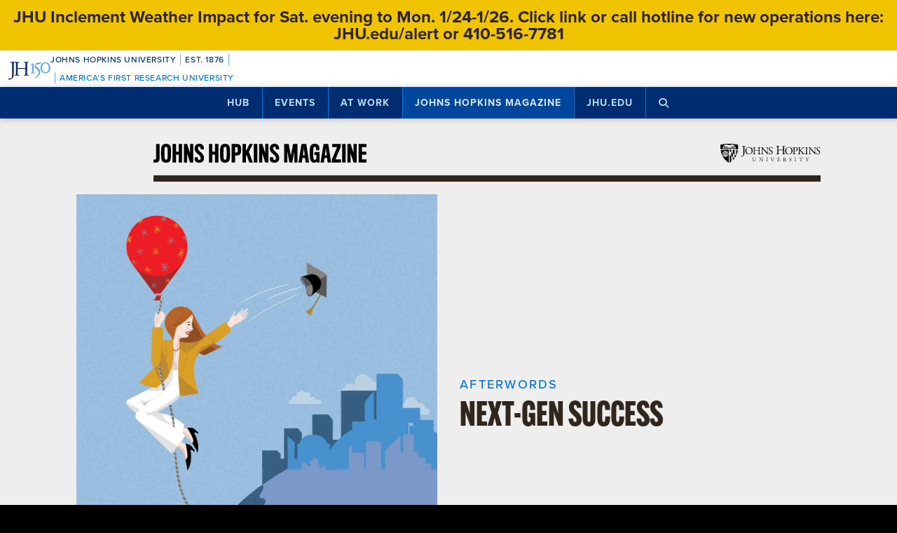

--- FILE ---
content_type: text/html; charset=utf-8
request_url: https://www.google.com/recaptcha/api2/anchor?ar=1&k=6LclNtkZAAAAANENXb4rH5E6uT1RlbUCAFvjxJYj&co=aHR0cHM6Ly9odWIuamh1LmVkdTo0NDM.&hl=en&v=PoyoqOPhxBO7pBk68S4YbpHZ&size=invisible&anchor-ms=20000&execute-ms=30000&cb=fmu9ygagtkfe
body_size: 48758
content:
<!DOCTYPE HTML><html dir="ltr" lang="en"><head><meta http-equiv="Content-Type" content="text/html; charset=UTF-8">
<meta http-equiv="X-UA-Compatible" content="IE=edge">
<title>reCAPTCHA</title>
<style type="text/css">
/* cyrillic-ext */
@font-face {
  font-family: 'Roboto';
  font-style: normal;
  font-weight: 400;
  font-stretch: 100%;
  src: url(//fonts.gstatic.com/s/roboto/v48/KFO7CnqEu92Fr1ME7kSn66aGLdTylUAMa3GUBHMdazTgWw.woff2) format('woff2');
  unicode-range: U+0460-052F, U+1C80-1C8A, U+20B4, U+2DE0-2DFF, U+A640-A69F, U+FE2E-FE2F;
}
/* cyrillic */
@font-face {
  font-family: 'Roboto';
  font-style: normal;
  font-weight: 400;
  font-stretch: 100%;
  src: url(//fonts.gstatic.com/s/roboto/v48/KFO7CnqEu92Fr1ME7kSn66aGLdTylUAMa3iUBHMdazTgWw.woff2) format('woff2');
  unicode-range: U+0301, U+0400-045F, U+0490-0491, U+04B0-04B1, U+2116;
}
/* greek-ext */
@font-face {
  font-family: 'Roboto';
  font-style: normal;
  font-weight: 400;
  font-stretch: 100%;
  src: url(//fonts.gstatic.com/s/roboto/v48/KFO7CnqEu92Fr1ME7kSn66aGLdTylUAMa3CUBHMdazTgWw.woff2) format('woff2');
  unicode-range: U+1F00-1FFF;
}
/* greek */
@font-face {
  font-family: 'Roboto';
  font-style: normal;
  font-weight: 400;
  font-stretch: 100%;
  src: url(//fonts.gstatic.com/s/roboto/v48/KFO7CnqEu92Fr1ME7kSn66aGLdTylUAMa3-UBHMdazTgWw.woff2) format('woff2');
  unicode-range: U+0370-0377, U+037A-037F, U+0384-038A, U+038C, U+038E-03A1, U+03A3-03FF;
}
/* math */
@font-face {
  font-family: 'Roboto';
  font-style: normal;
  font-weight: 400;
  font-stretch: 100%;
  src: url(//fonts.gstatic.com/s/roboto/v48/KFO7CnqEu92Fr1ME7kSn66aGLdTylUAMawCUBHMdazTgWw.woff2) format('woff2');
  unicode-range: U+0302-0303, U+0305, U+0307-0308, U+0310, U+0312, U+0315, U+031A, U+0326-0327, U+032C, U+032F-0330, U+0332-0333, U+0338, U+033A, U+0346, U+034D, U+0391-03A1, U+03A3-03A9, U+03B1-03C9, U+03D1, U+03D5-03D6, U+03F0-03F1, U+03F4-03F5, U+2016-2017, U+2034-2038, U+203C, U+2040, U+2043, U+2047, U+2050, U+2057, U+205F, U+2070-2071, U+2074-208E, U+2090-209C, U+20D0-20DC, U+20E1, U+20E5-20EF, U+2100-2112, U+2114-2115, U+2117-2121, U+2123-214F, U+2190, U+2192, U+2194-21AE, U+21B0-21E5, U+21F1-21F2, U+21F4-2211, U+2213-2214, U+2216-22FF, U+2308-230B, U+2310, U+2319, U+231C-2321, U+2336-237A, U+237C, U+2395, U+239B-23B7, U+23D0, U+23DC-23E1, U+2474-2475, U+25AF, U+25B3, U+25B7, U+25BD, U+25C1, U+25CA, U+25CC, U+25FB, U+266D-266F, U+27C0-27FF, U+2900-2AFF, U+2B0E-2B11, U+2B30-2B4C, U+2BFE, U+3030, U+FF5B, U+FF5D, U+1D400-1D7FF, U+1EE00-1EEFF;
}
/* symbols */
@font-face {
  font-family: 'Roboto';
  font-style: normal;
  font-weight: 400;
  font-stretch: 100%;
  src: url(//fonts.gstatic.com/s/roboto/v48/KFO7CnqEu92Fr1ME7kSn66aGLdTylUAMaxKUBHMdazTgWw.woff2) format('woff2');
  unicode-range: U+0001-000C, U+000E-001F, U+007F-009F, U+20DD-20E0, U+20E2-20E4, U+2150-218F, U+2190, U+2192, U+2194-2199, U+21AF, U+21E6-21F0, U+21F3, U+2218-2219, U+2299, U+22C4-22C6, U+2300-243F, U+2440-244A, U+2460-24FF, U+25A0-27BF, U+2800-28FF, U+2921-2922, U+2981, U+29BF, U+29EB, U+2B00-2BFF, U+4DC0-4DFF, U+FFF9-FFFB, U+10140-1018E, U+10190-1019C, U+101A0, U+101D0-101FD, U+102E0-102FB, U+10E60-10E7E, U+1D2C0-1D2D3, U+1D2E0-1D37F, U+1F000-1F0FF, U+1F100-1F1AD, U+1F1E6-1F1FF, U+1F30D-1F30F, U+1F315, U+1F31C, U+1F31E, U+1F320-1F32C, U+1F336, U+1F378, U+1F37D, U+1F382, U+1F393-1F39F, U+1F3A7-1F3A8, U+1F3AC-1F3AF, U+1F3C2, U+1F3C4-1F3C6, U+1F3CA-1F3CE, U+1F3D4-1F3E0, U+1F3ED, U+1F3F1-1F3F3, U+1F3F5-1F3F7, U+1F408, U+1F415, U+1F41F, U+1F426, U+1F43F, U+1F441-1F442, U+1F444, U+1F446-1F449, U+1F44C-1F44E, U+1F453, U+1F46A, U+1F47D, U+1F4A3, U+1F4B0, U+1F4B3, U+1F4B9, U+1F4BB, U+1F4BF, U+1F4C8-1F4CB, U+1F4D6, U+1F4DA, U+1F4DF, U+1F4E3-1F4E6, U+1F4EA-1F4ED, U+1F4F7, U+1F4F9-1F4FB, U+1F4FD-1F4FE, U+1F503, U+1F507-1F50B, U+1F50D, U+1F512-1F513, U+1F53E-1F54A, U+1F54F-1F5FA, U+1F610, U+1F650-1F67F, U+1F687, U+1F68D, U+1F691, U+1F694, U+1F698, U+1F6AD, U+1F6B2, U+1F6B9-1F6BA, U+1F6BC, U+1F6C6-1F6CF, U+1F6D3-1F6D7, U+1F6E0-1F6EA, U+1F6F0-1F6F3, U+1F6F7-1F6FC, U+1F700-1F7FF, U+1F800-1F80B, U+1F810-1F847, U+1F850-1F859, U+1F860-1F887, U+1F890-1F8AD, U+1F8B0-1F8BB, U+1F8C0-1F8C1, U+1F900-1F90B, U+1F93B, U+1F946, U+1F984, U+1F996, U+1F9E9, U+1FA00-1FA6F, U+1FA70-1FA7C, U+1FA80-1FA89, U+1FA8F-1FAC6, U+1FACE-1FADC, U+1FADF-1FAE9, U+1FAF0-1FAF8, U+1FB00-1FBFF;
}
/* vietnamese */
@font-face {
  font-family: 'Roboto';
  font-style: normal;
  font-weight: 400;
  font-stretch: 100%;
  src: url(//fonts.gstatic.com/s/roboto/v48/KFO7CnqEu92Fr1ME7kSn66aGLdTylUAMa3OUBHMdazTgWw.woff2) format('woff2');
  unicode-range: U+0102-0103, U+0110-0111, U+0128-0129, U+0168-0169, U+01A0-01A1, U+01AF-01B0, U+0300-0301, U+0303-0304, U+0308-0309, U+0323, U+0329, U+1EA0-1EF9, U+20AB;
}
/* latin-ext */
@font-face {
  font-family: 'Roboto';
  font-style: normal;
  font-weight: 400;
  font-stretch: 100%;
  src: url(//fonts.gstatic.com/s/roboto/v48/KFO7CnqEu92Fr1ME7kSn66aGLdTylUAMa3KUBHMdazTgWw.woff2) format('woff2');
  unicode-range: U+0100-02BA, U+02BD-02C5, U+02C7-02CC, U+02CE-02D7, U+02DD-02FF, U+0304, U+0308, U+0329, U+1D00-1DBF, U+1E00-1E9F, U+1EF2-1EFF, U+2020, U+20A0-20AB, U+20AD-20C0, U+2113, U+2C60-2C7F, U+A720-A7FF;
}
/* latin */
@font-face {
  font-family: 'Roboto';
  font-style: normal;
  font-weight: 400;
  font-stretch: 100%;
  src: url(//fonts.gstatic.com/s/roboto/v48/KFO7CnqEu92Fr1ME7kSn66aGLdTylUAMa3yUBHMdazQ.woff2) format('woff2');
  unicode-range: U+0000-00FF, U+0131, U+0152-0153, U+02BB-02BC, U+02C6, U+02DA, U+02DC, U+0304, U+0308, U+0329, U+2000-206F, U+20AC, U+2122, U+2191, U+2193, U+2212, U+2215, U+FEFF, U+FFFD;
}
/* cyrillic-ext */
@font-face {
  font-family: 'Roboto';
  font-style: normal;
  font-weight: 500;
  font-stretch: 100%;
  src: url(//fonts.gstatic.com/s/roboto/v48/KFO7CnqEu92Fr1ME7kSn66aGLdTylUAMa3GUBHMdazTgWw.woff2) format('woff2');
  unicode-range: U+0460-052F, U+1C80-1C8A, U+20B4, U+2DE0-2DFF, U+A640-A69F, U+FE2E-FE2F;
}
/* cyrillic */
@font-face {
  font-family: 'Roboto';
  font-style: normal;
  font-weight: 500;
  font-stretch: 100%;
  src: url(//fonts.gstatic.com/s/roboto/v48/KFO7CnqEu92Fr1ME7kSn66aGLdTylUAMa3iUBHMdazTgWw.woff2) format('woff2');
  unicode-range: U+0301, U+0400-045F, U+0490-0491, U+04B0-04B1, U+2116;
}
/* greek-ext */
@font-face {
  font-family: 'Roboto';
  font-style: normal;
  font-weight: 500;
  font-stretch: 100%;
  src: url(//fonts.gstatic.com/s/roboto/v48/KFO7CnqEu92Fr1ME7kSn66aGLdTylUAMa3CUBHMdazTgWw.woff2) format('woff2');
  unicode-range: U+1F00-1FFF;
}
/* greek */
@font-face {
  font-family: 'Roboto';
  font-style: normal;
  font-weight: 500;
  font-stretch: 100%;
  src: url(//fonts.gstatic.com/s/roboto/v48/KFO7CnqEu92Fr1ME7kSn66aGLdTylUAMa3-UBHMdazTgWw.woff2) format('woff2');
  unicode-range: U+0370-0377, U+037A-037F, U+0384-038A, U+038C, U+038E-03A1, U+03A3-03FF;
}
/* math */
@font-face {
  font-family: 'Roboto';
  font-style: normal;
  font-weight: 500;
  font-stretch: 100%;
  src: url(//fonts.gstatic.com/s/roboto/v48/KFO7CnqEu92Fr1ME7kSn66aGLdTylUAMawCUBHMdazTgWw.woff2) format('woff2');
  unicode-range: U+0302-0303, U+0305, U+0307-0308, U+0310, U+0312, U+0315, U+031A, U+0326-0327, U+032C, U+032F-0330, U+0332-0333, U+0338, U+033A, U+0346, U+034D, U+0391-03A1, U+03A3-03A9, U+03B1-03C9, U+03D1, U+03D5-03D6, U+03F0-03F1, U+03F4-03F5, U+2016-2017, U+2034-2038, U+203C, U+2040, U+2043, U+2047, U+2050, U+2057, U+205F, U+2070-2071, U+2074-208E, U+2090-209C, U+20D0-20DC, U+20E1, U+20E5-20EF, U+2100-2112, U+2114-2115, U+2117-2121, U+2123-214F, U+2190, U+2192, U+2194-21AE, U+21B0-21E5, U+21F1-21F2, U+21F4-2211, U+2213-2214, U+2216-22FF, U+2308-230B, U+2310, U+2319, U+231C-2321, U+2336-237A, U+237C, U+2395, U+239B-23B7, U+23D0, U+23DC-23E1, U+2474-2475, U+25AF, U+25B3, U+25B7, U+25BD, U+25C1, U+25CA, U+25CC, U+25FB, U+266D-266F, U+27C0-27FF, U+2900-2AFF, U+2B0E-2B11, U+2B30-2B4C, U+2BFE, U+3030, U+FF5B, U+FF5D, U+1D400-1D7FF, U+1EE00-1EEFF;
}
/* symbols */
@font-face {
  font-family: 'Roboto';
  font-style: normal;
  font-weight: 500;
  font-stretch: 100%;
  src: url(//fonts.gstatic.com/s/roboto/v48/KFO7CnqEu92Fr1ME7kSn66aGLdTylUAMaxKUBHMdazTgWw.woff2) format('woff2');
  unicode-range: U+0001-000C, U+000E-001F, U+007F-009F, U+20DD-20E0, U+20E2-20E4, U+2150-218F, U+2190, U+2192, U+2194-2199, U+21AF, U+21E6-21F0, U+21F3, U+2218-2219, U+2299, U+22C4-22C6, U+2300-243F, U+2440-244A, U+2460-24FF, U+25A0-27BF, U+2800-28FF, U+2921-2922, U+2981, U+29BF, U+29EB, U+2B00-2BFF, U+4DC0-4DFF, U+FFF9-FFFB, U+10140-1018E, U+10190-1019C, U+101A0, U+101D0-101FD, U+102E0-102FB, U+10E60-10E7E, U+1D2C0-1D2D3, U+1D2E0-1D37F, U+1F000-1F0FF, U+1F100-1F1AD, U+1F1E6-1F1FF, U+1F30D-1F30F, U+1F315, U+1F31C, U+1F31E, U+1F320-1F32C, U+1F336, U+1F378, U+1F37D, U+1F382, U+1F393-1F39F, U+1F3A7-1F3A8, U+1F3AC-1F3AF, U+1F3C2, U+1F3C4-1F3C6, U+1F3CA-1F3CE, U+1F3D4-1F3E0, U+1F3ED, U+1F3F1-1F3F3, U+1F3F5-1F3F7, U+1F408, U+1F415, U+1F41F, U+1F426, U+1F43F, U+1F441-1F442, U+1F444, U+1F446-1F449, U+1F44C-1F44E, U+1F453, U+1F46A, U+1F47D, U+1F4A3, U+1F4B0, U+1F4B3, U+1F4B9, U+1F4BB, U+1F4BF, U+1F4C8-1F4CB, U+1F4D6, U+1F4DA, U+1F4DF, U+1F4E3-1F4E6, U+1F4EA-1F4ED, U+1F4F7, U+1F4F9-1F4FB, U+1F4FD-1F4FE, U+1F503, U+1F507-1F50B, U+1F50D, U+1F512-1F513, U+1F53E-1F54A, U+1F54F-1F5FA, U+1F610, U+1F650-1F67F, U+1F687, U+1F68D, U+1F691, U+1F694, U+1F698, U+1F6AD, U+1F6B2, U+1F6B9-1F6BA, U+1F6BC, U+1F6C6-1F6CF, U+1F6D3-1F6D7, U+1F6E0-1F6EA, U+1F6F0-1F6F3, U+1F6F7-1F6FC, U+1F700-1F7FF, U+1F800-1F80B, U+1F810-1F847, U+1F850-1F859, U+1F860-1F887, U+1F890-1F8AD, U+1F8B0-1F8BB, U+1F8C0-1F8C1, U+1F900-1F90B, U+1F93B, U+1F946, U+1F984, U+1F996, U+1F9E9, U+1FA00-1FA6F, U+1FA70-1FA7C, U+1FA80-1FA89, U+1FA8F-1FAC6, U+1FACE-1FADC, U+1FADF-1FAE9, U+1FAF0-1FAF8, U+1FB00-1FBFF;
}
/* vietnamese */
@font-face {
  font-family: 'Roboto';
  font-style: normal;
  font-weight: 500;
  font-stretch: 100%;
  src: url(//fonts.gstatic.com/s/roboto/v48/KFO7CnqEu92Fr1ME7kSn66aGLdTylUAMa3OUBHMdazTgWw.woff2) format('woff2');
  unicode-range: U+0102-0103, U+0110-0111, U+0128-0129, U+0168-0169, U+01A0-01A1, U+01AF-01B0, U+0300-0301, U+0303-0304, U+0308-0309, U+0323, U+0329, U+1EA0-1EF9, U+20AB;
}
/* latin-ext */
@font-face {
  font-family: 'Roboto';
  font-style: normal;
  font-weight: 500;
  font-stretch: 100%;
  src: url(//fonts.gstatic.com/s/roboto/v48/KFO7CnqEu92Fr1ME7kSn66aGLdTylUAMa3KUBHMdazTgWw.woff2) format('woff2');
  unicode-range: U+0100-02BA, U+02BD-02C5, U+02C7-02CC, U+02CE-02D7, U+02DD-02FF, U+0304, U+0308, U+0329, U+1D00-1DBF, U+1E00-1E9F, U+1EF2-1EFF, U+2020, U+20A0-20AB, U+20AD-20C0, U+2113, U+2C60-2C7F, U+A720-A7FF;
}
/* latin */
@font-face {
  font-family: 'Roboto';
  font-style: normal;
  font-weight: 500;
  font-stretch: 100%;
  src: url(//fonts.gstatic.com/s/roboto/v48/KFO7CnqEu92Fr1ME7kSn66aGLdTylUAMa3yUBHMdazQ.woff2) format('woff2');
  unicode-range: U+0000-00FF, U+0131, U+0152-0153, U+02BB-02BC, U+02C6, U+02DA, U+02DC, U+0304, U+0308, U+0329, U+2000-206F, U+20AC, U+2122, U+2191, U+2193, U+2212, U+2215, U+FEFF, U+FFFD;
}
/* cyrillic-ext */
@font-face {
  font-family: 'Roboto';
  font-style: normal;
  font-weight: 900;
  font-stretch: 100%;
  src: url(//fonts.gstatic.com/s/roboto/v48/KFO7CnqEu92Fr1ME7kSn66aGLdTylUAMa3GUBHMdazTgWw.woff2) format('woff2');
  unicode-range: U+0460-052F, U+1C80-1C8A, U+20B4, U+2DE0-2DFF, U+A640-A69F, U+FE2E-FE2F;
}
/* cyrillic */
@font-face {
  font-family: 'Roboto';
  font-style: normal;
  font-weight: 900;
  font-stretch: 100%;
  src: url(//fonts.gstatic.com/s/roboto/v48/KFO7CnqEu92Fr1ME7kSn66aGLdTylUAMa3iUBHMdazTgWw.woff2) format('woff2');
  unicode-range: U+0301, U+0400-045F, U+0490-0491, U+04B0-04B1, U+2116;
}
/* greek-ext */
@font-face {
  font-family: 'Roboto';
  font-style: normal;
  font-weight: 900;
  font-stretch: 100%;
  src: url(//fonts.gstatic.com/s/roboto/v48/KFO7CnqEu92Fr1ME7kSn66aGLdTylUAMa3CUBHMdazTgWw.woff2) format('woff2');
  unicode-range: U+1F00-1FFF;
}
/* greek */
@font-face {
  font-family: 'Roboto';
  font-style: normal;
  font-weight: 900;
  font-stretch: 100%;
  src: url(//fonts.gstatic.com/s/roboto/v48/KFO7CnqEu92Fr1ME7kSn66aGLdTylUAMa3-UBHMdazTgWw.woff2) format('woff2');
  unicode-range: U+0370-0377, U+037A-037F, U+0384-038A, U+038C, U+038E-03A1, U+03A3-03FF;
}
/* math */
@font-face {
  font-family: 'Roboto';
  font-style: normal;
  font-weight: 900;
  font-stretch: 100%;
  src: url(//fonts.gstatic.com/s/roboto/v48/KFO7CnqEu92Fr1ME7kSn66aGLdTylUAMawCUBHMdazTgWw.woff2) format('woff2');
  unicode-range: U+0302-0303, U+0305, U+0307-0308, U+0310, U+0312, U+0315, U+031A, U+0326-0327, U+032C, U+032F-0330, U+0332-0333, U+0338, U+033A, U+0346, U+034D, U+0391-03A1, U+03A3-03A9, U+03B1-03C9, U+03D1, U+03D5-03D6, U+03F0-03F1, U+03F4-03F5, U+2016-2017, U+2034-2038, U+203C, U+2040, U+2043, U+2047, U+2050, U+2057, U+205F, U+2070-2071, U+2074-208E, U+2090-209C, U+20D0-20DC, U+20E1, U+20E5-20EF, U+2100-2112, U+2114-2115, U+2117-2121, U+2123-214F, U+2190, U+2192, U+2194-21AE, U+21B0-21E5, U+21F1-21F2, U+21F4-2211, U+2213-2214, U+2216-22FF, U+2308-230B, U+2310, U+2319, U+231C-2321, U+2336-237A, U+237C, U+2395, U+239B-23B7, U+23D0, U+23DC-23E1, U+2474-2475, U+25AF, U+25B3, U+25B7, U+25BD, U+25C1, U+25CA, U+25CC, U+25FB, U+266D-266F, U+27C0-27FF, U+2900-2AFF, U+2B0E-2B11, U+2B30-2B4C, U+2BFE, U+3030, U+FF5B, U+FF5D, U+1D400-1D7FF, U+1EE00-1EEFF;
}
/* symbols */
@font-face {
  font-family: 'Roboto';
  font-style: normal;
  font-weight: 900;
  font-stretch: 100%;
  src: url(//fonts.gstatic.com/s/roboto/v48/KFO7CnqEu92Fr1ME7kSn66aGLdTylUAMaxKUBHMdazTgWw.woff2) format('woff2');
  unicode-range: U+0001-000C, U+000E-001F, U+007F-009F, U+20DD-20E0, U+20E2-20E4, U+2150-218F, U+2190, U+2192, U+2194-2199, U+21AF, U+21E6-21F0, U+21F3, U+2218-2219, U+2299, U+22C4-22C6, U+2300-243F, U+2440-244A, U+2460-24FF, U+25A0-27BF, U+2800-28FF, U+2921-2922, U+2981, U+29BF, U+29EB, U+2B00-2BFF, U+4DC0-4DFF, U+FFF9-FFFB, U+10140-1018E, U+10190-1019C, U+101A0, U+101D0-101FD, U+102E0-102FB, U+10E60-10E7E, U+1D2C0-1D2D3, U+1D2E0-1D37F, U+1F000-1F0FF, U+1F100-1F1AD, U+1F1E6-1F1FF, U+1F30D-1F30F, U+1F315, U+1F31C, U+1F31E, U+1F320-1F32C, U+1F336, U+1F378, U+1F37D, U+1F382, U+1F393-1F39F, U+1F3A7-1F3A8, U+1F3AC-1F3AF, U+1F3C2, U+1F3C4-1F3C6, U+1F3CA-1F3CE, U+1F3D4-1F3E0, U+1F3ED, U+1F3F1-1F3F3, U+1F3F5-1F3F7, U+1F408, U+1F415, U+1F41F, U+1F426, U+1F43F, U+1F441-1F442, U+1F444, U+1F446-1F449, U+1F44C-1F44E, U+1F453, U+1F46A, U+1F47D, U+1F4A3, U+1F4B0, U+1F4B3, U+1F4B9, U+1F4BB, U+1F4BF, U+1F4C8-1F4CB, U+1F4D6, U+1F4DA, U+1F4DF, U+1F4E3-1F4E6, U+1F4EA-1F4ED, U+1F4F7, U+1F4F9-1F4FB, U+1F4FD-1F4FE, U+1F503, U+1F507-1F50B, U+1F50D, U+1F512-1F513, U+1F53E-1F54A, U+1F54F-1F5FA, U+1F610, U+1F650-1F67F, U+1F687, U+1F68D, U+1F691, U+1F694, U+1F698, U+1F6AD, U+1F6B2, U+1F6B9-1F6BA, U+1F6BC, U+1F6C6-1F6CF, U+1F6D3-1F6D7, U+1F6E0-1F6EA, U+1F6F0-1F6F3, U+1F6F7-1F6FC, U+1F700-1F7FF, U+1F800-1F80B, U+1F810-1F847, U+1F850-1F859, U+1F860-1F887, U+1F890-1F8AD, U+1F8B0-1F8BB, U+1F8C0-1F8C1, U+1F900-1F90B, U+1F93B, U+1F946, U+1F984, U+1F996, U+1F9E9, U+1FA00-1FA6F, U+1FA70-1FA7C, U+1FA80-1FA89, U+1FA8F-1FAC6, U+1FACE-1FADC, U+1FADF-1FAE9, U+1FAF0-1FAF8, U+1FB00-1FBFF;
}
/* vietnamese */
@font-face {
  font-family: 'Roboto';
  font-style: normal;
  font-weight: 900;
  font-stretch: 100%;
  src: url(//fonts.gstatic.com/s/roboto/v48/KFO7CnqEu92Fr1ME7kSn66aGLdTylUAMa3OUBHMdazTgWw.woff2) format('woff2');
  unicode-range: U+0102-0103, U+0110-0111, U+0128-0129, U+0168-0169, U+01A0-01A1, U+01AF-01B0, U+0300-0301, U+0303-0304, U+0308-0309, U+0323, U+0329, U+1EA0-1EF9, U+20AB;
}
/* latin-ext */
@font-face {
  font-family: 'Roboto';
  font-style: normal;
  font-weight: 900;
  font-stretch: 100%;
  src: url(//fonts.gstatic.com/s/roboto/v48/KFO7CnqEu92Fr1ME7kSn66aGLdTylUAMa3KUBHMdazTgWw.woff2) format('woff2');
  unicode-range: U+0100-02BA, U+02BD-02C5, U+02C7-02CC, U+02CE-02D7, U+02DD-02FF, U+0304, U+0308, U+0329, U+1D00-1DBF, U+1E00-1E9F, U+1EF2-1EFF, U+2020, U+20A0-20AB, U+20AD-20C0, U+2113, U+2C60-2C7F, U+A720-A7FF;
}
/* latin */
@font-face {
  font-family: 'Roboto';
  font-style: normal;
  font-weight: 900;
  font-stretch: 100%;
  src: url(//fonts.gstatic.com/s/roboto/v48/KFO7CnqEu92Fr1ME7kSn66aGLdTylUAMa3yUBHMdazQ.woff2) format('woff2');
  unicode-range: U+0000-00FF, U+0131, U+0152-0153, U+02BB-02BC, U+02C6, U+02DA, U+02DC, U+0304, U+0308, U+0329, U+2000-206F, U+20AC, U+2122, U+2191, U+2193, U+2212, U+2215, U+FEFF, U+FFFD;
}

</style>
<link rel="stylesheet" type="text/css" href="https://www.gstatic.com/recaptcha/releases/PoyoqOPhxBO7pBk68S4YbpHZ/styles__ltr.css">
<script nonce="F4hVPIqtIdzoKkrMR16wBA" type="text/javascript">window['__recaptcha_api'] = 'https://www.google.com/recaptcha/api2/';</script>
<script type="text/javascript" src="https://www.gstatic.com/recaptcha/releases/PoyoqOPhxBO7pBk68S4YbpHZ/recaptcha__en.js" nonce="F4hVPIqtIdzoKkrMR16wBA">
      
    </script></head>
<body><div id="rc-anchor-alert" class="rc-anchor-alert"></div>
<input type="hidden" id="recaptcha-token" value="[base64]">
<script type="text/javascript" nonce="F4hVPIqtIdzoKkrMR16wBA">
      recaptcha.anchor.Main.init("[\x22ainput\x22,[\x22bgdata\x22,\x22\x22,\[base64]/[base64]/MjU1Ong/[base64]/[base64]/[base64]/[base64]/[base64]/[base64]/[base64]/[base64]/[base64]/[base64]/[base64]/[base64]/[base64]/[base64]/[base64]\\u003d\x22,\[base64]\\u003d\\u003d\x22,\[base64]/w6PCrBRlHMOWLhwFw6Bmw53DiwPCkcKEw4U7w6fDmcO1dsObF8K8RsKccsOwwoI6acOdGlYuZMKWw4zCmsOjwrXChsK0w4PCisOVI1loEXXClcO/H0RXej4qRTl8w4bCssKFFQrCq8OPAmnChFdvwoMAw7vCkcKrw6dWPsOhwqMBZQrCicOZw4J1PRXDu1Btw7rCtMOZw7fCtwrDh2XDj8K/wocEw6QYSAY9w43ChBfCoMKEwrZSw4fChsOMWMOmwoV2wrxBwp7DsW/DlcO7NmTDgsO3w4zDicOCV8Kow7lmwr8AcUQxGQt3I3PDlXhFwo0+w6bDs8Kmw5/Do8OYLcOwwr40UMK+UsKCw4LCgGQrOQTCrUrDnlzDncKcw63DnsOrwrNHw5YDdDDDrADCmlXCgB3DisO7w4V9GcK2wpNuVsK1KMOjC8Ofw4HCssKGw6tPwqJFw5jDmzkIw7A/wpDDvAdgdsORZMOBw7PDoMOuRhIywqnDmBZtUw1PAhXDr8K7csKefCAVWsO3UsK5wr7DlcOVw6vDpsKvaE/ClcOUUcOMw7bDgMOuc1fDq0ggw4bDlsKHeADCgcOkwrjDmm3Cl8OCXMOoXcO6VcKEw4/[base64]/CisOpwrjDo3HDh8OrwpvCjsKEwoHDpUMiZ8OEw5oKw4XCkMOcVGfCrMOTWE3DoB/DkyI8wqrDoi7Dom7Dv8KaOl3ChsKjw590dsKwLRI/NBrDrl8IwrJDBD/Dg1zDqMOWw5k3wpJ7w5V5EMOhwqR5PMKFwqA+ehsJw6TDnsOrDsOTZTQTwpFidsK/wq52BSx8w5fDicO8w4Y/b13CmsOVIcO1woXClcK8w4DDjDHCjMKSBirDu1PCmGDDjAdqJsKTwpvCuT7Cn2kHTzHDoAQ5w63DocONL2gDw5NZwqAmwqbDr8Oaw40ZwrIIwr3DlsKrHsOIQcK1MsKiwqTCrcKiwqsiVcOBXX59w7/CkcKeZXl+GXRBTVRvw5zCoE0gIQUaQEbDpS7DnCjCpWkfwpXDoysAw6/[base64]/[base64]/wocNwr0Rwr9TD8KNclXDlcOWCsKcWsOjPD/Cp8KcwrLCjsOqa3pkw7jDkQ8jGDHCmHDDk3ADw6fDvh/[base64]/NMKRY8KEwoBDwqfCtxwuwow5bWXDk2ECw6UyOHnCr8OdRSw6SGjDqcO8ahHChCfDgT95eiJRwqLCv0XDo2wXwo/DlwMQwrUOwrgoKMOFw7BBJWbDicKNw4d+KT0fGcOfw5bDnmQjIz3DuTDCpsOswrBdw4bDiQ3DjcOxYcOBwoHCjMOHw5R+w79yw5bDrsOmwo9qwpVkwozCqsOqA8OKTMKFd3g/[base64]/[base64]/[base64]/CuMKRw6jCl28vwpbCumgKLUDCt2jDkW3CisOYVjbCgsKWUy0hw6XCtMKKw4QyD8KSw5cmw5gsw7kvMCZiMMK3wogJw5/Cj2fDhMOJMBbClW7DlcOGwr1aU2VkKB/[base64]/wp5ew4MrwpR9d1tqAMOETMOBw6w6wqpbw5rDiMK5DMK9wotdbjheRsKmwolCVQR8REM/[base64]/[base64]/DqxbChTnCnsOFGGgOw4dOw5PDv8O4A0nDu2PCtRQzw7vCksK3K8KUw5kAwqAhwqLCvMKPZMOUVR/Dj8Oew4HChBrCnVrCqsOww581WcOKdlIab8KCNsKOU8KyM1d/JMKdwrYROGXCocKsRcODw7ELwq4yb3lbw4xEw5DDt8OmaMKXwrA+w7/DhcKLwqTDv2MIfMKAwqfCplHDrcKDw7sMwoZpwpzCj8KIwq7DjBg5w51xw4p7w7zCjiTDu21CRltbPMK6w75Ub8Oewq/Cj3/DrcKZw5BRT8K7ZyzCssO1IhIcE10swpNrwp1IY1/CvMOjR1fDksKuCEI6wrFTF8Omw4jCowrCql/CnwXDrcK4wrfDvsO+aMOGEz7Dl31Sw550acO5w4Fvw6ISLcO/Bh/DkMKoYsKEwqDCuMO6AEkUC8KXwpLDrFVvwpfCsUnCqMOYHMOmBAbDoRrDoSTCpcOjN1zDng81woUjAFxNHMObw7l/MMK8w5fChkHCs1XDiMKtw4HDmDRKw5XDvgpmN8OGwpfDmQPChQVTw5TClVUpwqrDgsKyScOnMcO2wp7DnHZBWxLDn2lZwr9JfzrCnBVPwpDCicK/[base64]/DvcK9cDFKw7jCshzCqMORwrLCsXLChAMxLlfDhTQeJ8KdwoXDlDfDh8OqBCbCnhFjf054fMKnR2/ClMK/[base64]/DicKMwrnDmsKTMhnCmgnDkmHCnMKnK1/[base64]/TFjDiVsew7ZCcUEWw4p5w6gaMFHDr8OXw67CsmYFNsOVA8KLFcKyEXhNNcKlMsOTw6IMw7DDsmBgBkzDlBxodcOSD3IiOgYpQlsnNEnDpU3DsULDrCg/woQhw6htZcKqDVo1dMK2w7fCkcOIw6zCs2JVw5kbWsKBXMOMSAzCoVVYwq1XLmzDsCPCnMOrw5zCsG53UxLChjUHUMOuwrV/H2FnWmt3FT53I1/Ch1jCsMO0Bj3DhibDkTrCjl3CpVXDk2fCqm/[base64]/DicO0wpjCrSnCgHh6N23Cryxsw4o4w7zCqR3DicK+w5jDgCgaccKjw7fDj8KMKsO+wqcFw7fDmcODwrTDpMOQwqnCtMOuMh05aWAdwrVNE8OlCsKuYVcBTmYPwoHDscOLw6R1worDnWw+wpcIwr3DoyrCrAEmwqHDog/CjMKAHjRCYUfDosK7bsKmw7cILcKHw7PCt2zCqcO0GsObE2LDhFZcw4jCigPCniZxNcKTwq7CrSbCuMOqesKfdHwDQMOSw795X3TDmgbCgWk0IsOhEsOlwpzDgSzDscOiYz3DqBjCkUM2WsK3woXCmSTCuhjCk3HDp07DnGjCiBlsGTzCgMKkGMOSwq/CgsOGYyICw6zDusOAwrIXdk0PKMKYwoE5GsOvw5Axw6jCoMKGQiU7wovDpTwQw5rChHppwpZUw4dFNS7CssOTwqfDtsOXSwnDuVDCgcKrZsOXw589BmnCi23CvngdHsKmwrVwGsOWaSbCuQHDqV1twqlEERXDrsKjwpwQwqHDh23DsH99GQd/EsODUSoaw4ROGcO/w49GwrNWbhUBw54sw7rDhMOgHcO/[base64]/Y8KSQcOBAMKFwqI7T8O4VQ0DwobDvjBuw59mw4zCjz7DjsOaAMOcHCLCt8Ocw4LDtVNrwoA5Lgciw48WAsKfP8OAwoNQCihFwq5EFCvCpX5CbsOWXxYoScK1w5TCkg9IYcKBecKGSsOUCTjDqGXDksObwoHDmcOqwq7DucOfdMKNwrs7YsKMw5wFwoXCpQsUwqJow5/Dlw7DtiEjM8KbCsOHe30ww5EqOcObT8K8dCxNJEjDkBLDjmXCvR/[base64]/CucOCwrnCiFwAfSPCj8K0w4hOAlBvJsKCSxwwwpt9wph6AH3Dj8KkXMOqwqdvw4l3wrcgw4xVwpEpwrbCnFfCkVUiNcOmPjJtScOPcsOgKUvCqRoUakN9PBgbIcK+wp9Iw7EAwpPDssOwJ8KpCMOTw4LCisOHKxfDlcKBw4/Cl1wKw581wr3DrsK+b8K3IMOpbBNKwoYzcMKjNCwBwpzDi0HDhFhEw6l7Om/CicOFK1I8IDfDuMKVwrwPFcOVw6HCuMOEw6rDtTE9VFjClMKxwpzDnH8hwojDpsOywpkuwr3CrMK+wqTDsMKLSzEDwqfCmVnCpE8cwrzDlsKJwpQicMOHw4dIfMOewq4BK8KWwpnCs8KgVMO/[base64]/woXDi8OBI8OOw5PCggTCicOMw7rDpcKZIcOqwq3DtBlLw4pBLcKww5DDundzPkLDhQJFw5TCgMKkZ8Ogw5PDncKjDcKLw75XfMK1d8KcFcKtD3AUwpJ/wq1KwoxLwoXDtnBMwqplE2LConQxwp3DvMOkOBtbQ1N0fxbCl8O9wr/DkhVxw7UcLBV/[base64]/wpECLDp/[base64]/[base64]/DmsOtwoPDqTRWw5/CjsO/AAJuwpYuw7lFJTDDuV0LPsOewr44wpvDohlBwpFGPcOhScKywrTCocKPwr/[base64]/LcOUw67Cixgyw795wrXDkwMVw6IoVAVZd8OBwrVtw4F+w51sA1V3w4w0w55sZX8sAcOBw4bDuTlrw6lOWRY5cFvDs8Kvw7F6b8ObEcOZBMOzB8KQwoTCpzUjw5fCsMKJFsKkw6prJMKjSxBsLxBOw6BMw6FBPsOEdGvDiwdWCMOLwrbCjcOSw7wKKT/Ds8O0YHdLGMKGwrvCgcKqw4XDi8O/wovDvsKCw4LCm01edMK2wohpaCEMw4LDjQDDuMO7w6bDv8OrUcOywonCmsKGwqvClS1fwpgQWcORwoxcwoRfw7bCq8O/Mm3Cqk3CugxIw4cQM8O0w47DgMKTRcO4w7XCvsKjw7NTNhTDlMKwwrPCm8OXJXHDvkZvwqLCsDcEw7/[base64]/CjgkVasKheRFbwqfDusOqwqNaw4Bow6nDjDApU8KJS8OaCWZ9FWlreWg/Y1bCtyfDhVfDvMKawptyw4LDisO7A3cNKHh/[base64]/[base64]/[base64]/[base64]/DlnRuRijDmDbCpgHDtQUswpxTI8O1w6NSI8OOTcKOOsOywpBIPC/Dl8KUw5JwHMO+woZOwrHCuAlvw7PDrTR+U1Z1KlvCqMKXw6oswqfDicOfw5J6w4TDpkYzwoQXdsO5PMO4ScOew43Ct8OZIkfCqVs7w4EBw7sGw4UVwpx1aMOywojClmcqCMOOL1rDn8K2NWPDm01LeW7DlHDDg0LDuMODwppAwpsLNlLDl2YNw7/CnMKww5lHXsKqSxLDsBPDq8Ofw79DUMOXw4AtXsOuwpfDpsKLwrnDsMKsw55Bw4suBcO8wqsSw7nCoDNHOcO5w6LCjC5UwpzCq8O/PCJqw6FWwr7CksOowrsqIcKxwpoawqLDosOyJMODO8Ohw48CBiHChMO2w7lKCDnDpWnChAkewpnCrGUUwqHCjcOsKcKlNTkTwqrDv8K2B2/[base64]/w6AzaUPDngrDhMK9w6dgwp/[base64]/CrUTDicO3wrslRMOgPcKFc1Apw59kwoAFTnAfMsO1ZmTCpBXCosKqTgzCvGzDjiAiTsO7woHDncKEwpNzwr05w6xcZ8KzXsKkQcKPwp8KRcOAwp4vG1rDhsK1ZMOIwo7CkcOcb8K8HAHDsUVSw4MzXCfCo3E2PMKdwonDmU/Dqm1UA8O/f2bCsnPDhcOzMMOmw7XDqGkkQ8OZZ8K3w78swrvDoivDrAM7wrDCpsKMXsK9GsOZw5h7wpxndMOHRzsgw4tkETHDhMKow51VGMOVwrLDhlteAsOjwqzCusOvw7vDn14+B8KWTcKkwrUhI2gmw4UTwpbDocKEwpRJfg3Cgi/DjMKrw5dtwqoBwoXCjn4LWMOVaUh0w4HDrAnDkMO1w7JkwoDCisOUc2lzbMOswqnDmMKJYMODw6N5wpsyw6NOasOgw6vCr8KMw5HCtsKxw75wA8OsNX/Cmypowo8Fw4dLPcKsAQpCLCHCnMKXRwB2Ak92wqtHwqjCpjvDmE4xwrAyHcOTQcOgwpViEMKAS2dEwo3CnMK2K8OIwp/CoD54RsKqwrHDmMOeX3XDs8OwdMKDw67DuMKqe8ORWMO6wqzDqV85wpwAwpvDqE5HcMKjFDFAw7XCpR3CisOJZ8OMHcOgw4nChMOsRMKywr3DkcOqwop+d04Jw5/[base64]/Do8O5bXXCgGIXw6tbbcKQUMKxw4/DvnPDtsKuw6DCi8KmwrxofMOuw43Dqhtqwp7CkcOCXi/DmTALBz7CuF/Dt8OOw5NPNh7DqkvDuMOPwrQGwo7DnFDDpg46w4jCiw7CmsOWH3IqPlXChCXDt8OYwrnCoMKvXGbCs07Dh8OoFMO/w4bCgS0Sw4wdZMKXbAl0VMOgw418wrHDpElnRcOPLS9Qw7nDkMKjwqDDtcKywp/[base64]/[base64]/CpMKZwq/DhsKtHW99woUkLikAI8ONbsKbZcKCwrJQw6BiNQ9ewp7DmnlvwqAVw6vCiCATwrbCtsOLwqfDuyZlSX96chPDiMKQSBpAwoB0dMKSwplIWMOVc8K/w6DDpwTCo8OPw7/[base64]/PsK/[base64]/CtX0xYAEEworCrcKtDMKkNz/[base64]/CqxI6w6HCm8OOYTLDsxHDpMKCw4rDiF7Dk0U/TMKXODvDlU/CtcOQwoYHYsKfaxA2XsO7w4jCmTXDocKHB8OZw7LDlsKAwp4XeTLCq0nDniERw4B6wrHDjcK7w6DCu8K0w7XDrQZ0ScKNd1cibWHDvD4IwrTDvFnChBzChMOYwoB0w5waEMKLfcOYYMKew7JrZD7DlMOuw6lyRsOyeyXCssOyworDucO3SzLCnTomQMKHw6fDnX/CoGnDgBXCt8KeOcOCw7VkYsO0dBUQEsOJwqjCqsKWwroxTlrDmsOtwqzDo2HDihbDgVk8ZcOtS8Oew5LCq8OIwoPDlHPDuMKEZ8KJD0bDoMK/wohZHGXDkATDjcKuYwtvw4dTw6dkw45Ow67Co8O7fsOnw6vDncOzVU8KwqE8w6cYVcORC194wp5KwpPCv8OOciBTL8ORwpnDuMOawojCokA+QsOqDMKbexllC2PDnWdFwq7CtMOxwpHCusKww7TDn8KMwos9wr/DrDQQw74kD0EUYsKtw6fChxLClibCvg1Qw63CicO0FEbCuBdidUzClHPCkmY7wq1kw6rDgsKNw6XDk13DicKDw7fDqMOGw5pPaMKmA8O4TRxxMiA4bMKTw7BUwpRUwoUKw5MRw65Ww7w3wq/DscOcBQ9Xwp92PTfDuMKDRcKpw7bCrMOiNMOkE3vDnT7Cj8KJSS/[base64]/CkV5nwqXDggzCsWZ/wpjDnsKaIjLDqV3CjsOfdU/Dql7DrsKyOMKIGMKVw7XDvcK2wq0bw4/[base64]/DimzDhl4JKC9tZcKxwqQ0dcOGw6TDt0EibcOVwqnCh8KUaMKVJcOawoRYR8OSGjAWTcOzw6XCq8KgwoNAw7s7b37DpibDjMKow4LDtcO/MTlZfSAvV0/Ch2PDiCjDuiZxwqbCrUPCkgbCn8Kkw50ww5wqLWBlFMONw6jDlTsAwpHChABawq3DrWtdwoYAwoRPwq4bw63Cj8OpG8OOw4pwZnY9w63DgXPCocK1bmtBwoXCigc3B8OdKykmREp+KcKHwrzCv8OVZsKowpbCnizCmhjDuwg+w5/CqRHDvhXDvcOcXEY5wrbDg0DCijnCtsKAEikNQMOow4EMKkjCjsKAw6rDmMKkV8Oyw4M8YF9jVjzCrgrCpMOIKcKMb2TCukFtUsKiw49hw4IgwrXCm8OEwpfChcKXCMOUfyTDv8Ovwr/[base64]/DrW3CiAvDoEfCnALCohZXYXojwrHCjzXDtsKDITEkLi/[base64]/DhMOrwoDCosK+TMKmwqdnwrQIwotlw57Cjx0Vw4rCvSTDsBDDvRcJNcOfwpJzwoAOCMOZwrHDtsKHchLCoSY1TAPCs8OTP8K4wpzDnAfCgXkYVcKKw7Z/w5ZvN24Xw7LDhMK2S8OCTsO1wqx8wrLDrT7Dq8O9LTbDlF/[base64]/Cv8Khwp/[base64]/ClMOfw5USAMKgH1PDl8O4d0rDssKqw7lMdMKvJcKARcKTCMKxwqIbwqbClgBewp1gw7XDnEhDwqzCtmxHwoXDqGVqEMORwqpQw73DkVrCsmIJwrbCp8Oxw7fCkcKkw6cHR3N2AR/ClhQKC8K3OyfDjsKaYipUP8OLwqEHFBgmM8Ocw4bDrQTDnsOTVMO7WMO9PcKww74sfWMaZThxWg9yw6PDgx0oSA1+w6U+w6gAwp3DjWJ+E2dSDjjCkcKFw44FSxoDb8OUw6XCvGHDhMOiJjHCuBt7ThtJwpPDvVZpw5ZkOmvCh8KkwpXCqD/DnQzDswBew7XDgMKRwocMw6hSPhbCu8O9wq7DocOcWsKbG8OXwowSw7M6X1nDh8Kbwr7DlQsyXCvDrcOYC8O3wqZdwp7ClFJhOcOaMMKZc1bDhG4lCyXDgnnDoMK5wrEFccKvcMK7w4Q/HsKDJcOAw5DCsn/CqsOFw6s2UsOwSjApHcOow6DCosOiw5XCmAFJw6V4wrPCjmYbPTV/w4jCuQfDmFYwZQoCEjlCw6HDnzZgARB2KsK6w6Ipw6PCicOxesOuwqJAA8KLFcKCVHxsw7PDgwvDscOlwr7CqHPDh2vCsm0eWDMFXSIKDsK+wphgwrxiDR1Sw4rCnS4cwq7Cjzs0woYnGlvDlEIgw6/CssKJw4xoEH/Cl0XDrcKiG8Kvwp7DhWA/[base64]/CsCvCgwQZw4PCgMKIHz9rw6DDixnCkMOTO8KRw7gxwpkGw40ff8O3AsOmw77Cr8KIUAQsw5HDnsKvw4UWecOGw6PClyXCoMOyw6o0w6LDpsKIwovCncKow5LDksKXw4dVwpbDn8O6cnoeRMK/w73DqMOLw5c2FBAbwp5VSmvCvijDhsO2w5jCrsKtScK9YSfDgDELwrErw4Jywq7CoR3DssOVTzLDl0LDm8KYwpfDjhrDkGPClMO1wqt6HlPChzI2w6t0w492woZJccOAUl8PwqTDn8K9wrzCjX/[base64]/[base64]/[base64]/CqsKnHhfDjDN7wrMRwrQiKsK1J1d1SsOpLHnDs0dzw6sww5DDrcOzasOGHcO+w7wqw5fCtsKnPMKNCcKEEMKXNHx5woTCi8KxdlnCr2HCv8OaXVlecDw9XiPCisOcZcONw51iTcK/w6pHRE/CsBXDsCzCp0fDrsO0eBTDj8OYMcKBw70pRcKgfRjCnMKOa301ZsO/CBA0wpduQMOHIgnDvsORwrTDhitrW8KyXhY5woJLw4LCkcO+LMKKRsOZw4h7wo/Dk8Ofw7/CpmYhH8KrwoFIwqHDgmcGw7vCijLClMKNwq06wrHDv1TDqAE7woV8XsKCw6DDk2zDvcKmwrnDncOmw50rJ8O4w5YxJcKzc8KDaMKKwrPDrRVnw6hPS0AoOWk3SSjCh8K/LiPDicO6f8OZw7fCjwbCi8KqcBUCAMOXRR05EMOdLhvCihsLEcKww5TCq8KZGXrDjH/[base64]/CnnHCqsOQw4jCiFh9Gz/DqR3DmsKhwrp6w4nCtFlEwprDn2Y3w6vDhEwhE8Kac8KlO8K4wrd2w7fDssO7a2fDhTHDoDPDlWDDiF/CnkzCvwjDtsKNJcKJHsK4HsKGfH7CtHpbwprDgGo0GlkcaiTDgWHCjj3Dv8KMbGp8wrh+wp4Bw5nDrsO1VVsuw57CjsKUwoXDssK/wp3DlMOZf1TCuxEWDsKbwrvDglgHwp5FbGfChnllwrzCs8KTZzHCi8K5Z8OCw7zDvxQLM8Oiw6LCggAeasO2wpEqwpdFw43Ds1fDiwMQTsOXw48twrYgw5E4f8OheTHDmMKpw7gPXMKnRsKcLUnDk8K8MDsow6hiw4zCgsKpBR/CvcOYHsOgRMKsPsOvTMKwa8Kcw5fChlZCw5FdJMO9GMK/wrx6w71RIcONRMKDJsOqAMKNwrw+Z2XDq2jDrcOQw7rDssKvXMO6w5nDjcKLwqNccsKzccO5wrZ8wqlUw7FZwqkgwobDrMOww4TDt25UfMKcfMKKw4JKwoTChsK/w5EYVH9Aw6zDuWZ0AhzCp3YEE8K2w6I8wpXCpUp7wqfCvQ7Dl8OLwrHDkMOHw4nDosOowqFiecKIegvCqcOKGcKXe8KnwrwGw63DgXE4w7bDtnR+wp7DjXB9Z1DDsEvCscKtwozDssOTw7EQEzN6w63CocKbSsOEw5xJwofCgcKww7/[base64]/SxA3w6DDjUzCscKgw58Qw57DqhjDmgVHUErDhQnDn2IoNBrDkyjCoMKCwp/Dn8K7w50bbsOcdcOZw4LDuyzCmXnCrjPDpkTDvWHCnsOiw41Owoxqw6Fdbj/DkMORwpzDpcK/[base64]/[base64]/CRcgw6jCuMODEsOHNWgPYcKPw5I4w6PDvcO6WMKtR0zDpTXCh8KbKMOqLcOGw5pUw5jCuTd5YcKTw6o0wr5twpIDw49cw600wpjDoMKpBEDDjVJmdiTCjmLCpRItUHoFwpANwrLDk8OdwoFyVcKvFXR/IsOAEcKwUMO/wodiwpALSMOTHx5xwrDCv8O8wrXDgB1FXUPCtRJyBcKDdWnCvkrCrlrCjcKaQMOsw6HCq8OEW8OQVUXCucOLwr9jw6UWecOjwrzDpifClMKgbQwNwq8fwrbCoULDsDrCohQCwrgWaDrCi8OYwpDDpMK4XsO0woPCmCrDoDJoUw/CoAkhcEpjwpnChMOZL8Kiw70Cw63CsSDCgcO3J27CtcOlwp/CmkIJw5Z+wqPCozLDo8OOwq8ewq0iDl/DqyjCjsOFw7Q+w4DCqsOdwqHCj8OYCwc2wr3CnBJ2eXrCoMK3I8KiPcKowqFdSMKmFMKUwqAJLHBUNjpUwoPDh27CvVUiA8OGaG/ClMKKD2bClcKSMsOFw5x/AWHChDVxdB3Dr29ww5ZVwpfDunMDw4sDIsK6UVMBHMOJw4g8wrlSTxddBcO2w7IuRcKyd8KUesOuYALCtsO+wrFSw5nDuMOkw4XDrcO2WzjCgsKfEsOcPcKpD1/[base64]/Ds1ciwpDCmA90f2zDqXDDn3rDt8KKAcOrwqA3bC3DkRzDtCLCiR/[base64]/[base64]/[base64]/wqXDvHw3XsOXUgDChWsUw7nCksOHTQbDuS1ow4TCkFzDhCVZOWzChxIwKl8NN8KSw7jDnTTCi8K1W30lwpVewpvCtWkMG8KlFgTDtA05wq3CqnEwHcOSw5PCvRZUXgXCnsK0bR0TVBbCuEZwwqlWw5wuIHZFw6A+G8O7asK/FQEwLEVww6LDvcKlSUfDugAJSW7CjWRnTMKmT8OEw5Z6bAdbw4YDwpzCmBrCksOkwotQdTzDmcKceVjCuCk7w7ZnFDxICAFfwrbDncO6w7fCgsKkw6/Dh0TCqnlKHMOZwrBUSsKNEl7CoHldwo/[base64]/DtsK8wqDDtXPCqD9KQz/DuMO+fi9rwohbwq4Bw6jDgVEAMMKtdycXQX/Du8KDwo7DjjZswp0OcHUYLmd4w4cNGDQFw7VYw4UtRhpnwpPDusKgw7XDmMKZwolYHcOvwrzCucKSMB/Dl0bChsOXE8ONe8OSw6DDqsKFRSd/dkrCuHUjFcO7UsKfa0UKUnQbwolywr/DlcKZYjsqNMKawrXDn8KeKMO0wrrDtMKMFF3CkkZ/w6gBAVBfw4Vzw7vDucO9DsK4WXkWcMKUwpw8OGpLdz/DicKdw6tNw4jDpAnDqTM0S2NgwoxOwo7DhsOewotuw5fCvRXDs8Obd8K/wqnDtMOUXkjDshfDksK3w64nPVABw6wiw71Cw7HCgSXDgj82esO7TRMNwonDmhLCtsORB8KfEcOfPsK0wovCh8K8w744DxZww4zCsMOlw6nDjMKtw6EeYcK2fcOEw65kwqnDnmTCs8K7w6TCmhrDjBd/dyfDsMKNw5wnw4nDmErCrsOkeMKDFcK/wrvDp8Onw7EmwprCoGTDq8K+w5DCjjPCh8O6NcK/EMOCVCXCtsKmRMK2fEYSwrcEw5HChkvDtcO6w6NNw7guZWsww4PDqMOrw63DssOIwpnDnMKjw5QjwoppJsKJaMOlw5zCqMK1w5XDjMKTwpQ3w77CngxAPjIgdMOswqRqw5LCmi/[base64]/[base64]/wqY1w5vChsKxK2/[base64]/[base64]/WVkQWcO5D3fCsGTCrwgyw59cwprDlsOQGFArw4lEfcK5wq/CjMKBw5bCvcORw6zDiMO/K8ObwpwbwqHChVvDg8K+TcOXZsOlSl3DhkpLw54Nd8ODwrbCuG1fwrkyX8K/[base64]/Di8KFw6FBwqvDj3A/DDB4w5TDglDCoTp8N2lEDcOodMKeMlbDrcOcYTQzXmLDi2/DqMKuw78FwpjCjsOmwpc1wqYSw4bDil/[base64]/[base64]/[base64]/CssK3w4JMHsOlw6HDqlojV8OHERPDrMKCccOMwr55w5tJw5kvw4sEP8KCSiUOwoFSw6/CjMKeYlM6w6PCrkgZX8Kaw6XCqcKAw7s8VTDCj8KIf8KlQB/[base64]/[base64]/[base64]/[base64]/DmYJZRDDkcO0wp/Dm8OlI8O3KFfCmALCi8K+T8OkwpjDlzw0c043w73CmMOKcmDCgMKQwqRzecO8w5Unw5fCtxLCg8OOXiB0aC5hQsOKYCUswo7DkC/DpivCp07CjsKUw6LDmlt+azgnw77DpGt5wrt/w6IyRcOIbxjCjsKTBsOsw6hPZ8ODwrrCm8OzSizCt8KIwp1Vw4/DucO2UVgpCsK7w5TCusK+wrcYGFdiNjxswrDCrsKwwqfDvcKGecO8LsKbwonDhsOgTkh6wrxDw55jX3d/w43CpjDCtk9Ta8OZw7pGeHYEwrbCmMK5OG/DkUUEenloXcKqfsKkw6HDlMOlw4gdCcOqwozDpsOGwrgQH1kzYcKSw41LBsK/[base64]/DpcO3JCDDsVbDvGIhw4UawrHCmTtgw53CmR/[base64]/wpYMw61mJ2kQw7M/w7srYMKcAWHCtz/CpjlewrPDq8Kfw4DCscKNwpPCjw/Cn2nChMKzaMOXw63CoMKgJcOvw6LDhgBXwoE3F8OSw5kSw6kwwpPCssKla8KKwrtqwpMmSSrDscOxwqjDuzQ7wr3DisKTAcOQwrcdwobDo3PDtsKiw4fCosKfcB/DiSfDncOAw6U4worDnMKtw71Ww4cQUVrDgFzCumHCk8OuasKHw6YhaAjDlMOHw79/ERXDlcKow7rDnzzClcOcw5jDncOWSmpodsK1CBPCl8OLw7wbA8Kqw5BXwoAlw7jCtMKeLGnCsMKXegoOAcOlw5psfHFuE3vCp1rDn2gkwpV2w7xXegU9KMKnwoheOS7CkF7DlVFPw4cLd2/CpMOPfBPDo8K7TwfCusKmwqg3PWJANEE9MEbCssK1w6zDpWTCusO2FcOywowYw4QNW8O8w51hwrLCkMKVBMKZw7ZLw7JqTcK+IsOMw7ksJ8K8E8KgwpEOwoV0dw14S1AldMKLwq3Cjy7CtGcTDmHDoMKOwpXDlcOew67DvMKKfisRwpIMG8OyG2XDrMKRw5l/w4jCucO/PcOcwo7CsX5BwrXCr8O2w55kIjJawoTDvsKZRAVicWnDksOMwrPDlhd+EMKHwrHDusODwpfCpcKZKVjDtX7Dg8OOHMOrwrl/aRZ4fwvCuEw7wp/CiHJAesKwwqHCpcOwDSM9wrR7wqPDqxnCu2EDwr5KWMOOakxnw6DDlgPCozdZIEPCjSoyccKsNsKEw4HChBxPwr58ZcK4w4nDt8KWWMK/w6DDusO6w6lZwqZ+FMKiwq3CpcKbRgE6fcO3U8KbJsKmwqMse3BSwosgw7lvcyosLiTCsGdvDcOBTE4COWEPw4l7B8KWw5vDj8KELkQsw6ltfsKGQMOewrQGZ37Cnk0ZScKqYDPDkMOCSsOKwrRCYcKMw6/[base64]/DqU4Sw4kIZxDCtsO/wqRkaHU1woQDwr3CisO1OcKKOg4oX0LChsOLFMOmMcOFK3BYRnDCtMOmScKrw5jCjSTDmFgCcSvDv2ELQW9tw7zDjxnClizDkwbDmcK/wqvDhcK3PcOYOMKlw5d5Z3JKZMOCwo/CkcKKX8KgNUpldcOIw5tEwq/Dn0gcw53DvcKqwpdzwr0lw7PDrRjDhmjCpETDqcK+FsKRVBQTwpbDjULCrw4iWhjCmT7CrsK/wpPDh8KBHHxywrHCmsKvZwnDicO2w4lZwoxKP8KmcsOKPcK3w5NzZMO0w7Qpw7rDgUdxCzJ3LcK/w4VfNsOPRCcCLl4jDcKobsO4woofw70hwr5eecO4L8K3OMOvTWzCqDRnw7lNw4nClMKyaBANVMKpwqA6CVrDrVbChhDDqhBbLCDCkSQyVMKPIsKuQAnCh8K5woHDg2bDvsOtw7xFdDANwql2w6bCgkFOw7nDqn0LcSPDt8KLNxlNw5tYw6Unw4jCgT9Ewq/[base64]/DmAo9w6cHw6opwqwASzwuesOuUxthw5pmEjLDlMKyA27CoMOoY8K2TMOzworCvsKww6kmw5NRwp9ke8ONfcK6w63DjsO5wpcRPMKOw4RlwqrCgMOLH8OmwrxNwqkyZ3BrHzgJwo3CiMOlBw\\u003d\\u003d\x22],null,[\x22conf\x22,null,\x226LclNtkZAAAAANENXb4rH5E6uT1RlbUCAFvjxJYj\x22,0,null,null,null,0,[21,125,63,73,95,87,41,43,42,83,102,105,109,121],[1017145,478],0,null,null,null,null,0,null,0,null,700,1,null,0,\[base64]/76lBhnEnQkZnOKMAhnM8xEZ\x22,0,0,null,null,1,null,0,1,null,null,null,0],\x22https://hub.jhu.edu:443\x22,null,[3,1,1],null,null,null,1,3600,[\x22https://www.google.com/intl/en/policies/privacy/\x22,\x22https://www.google.com/intl/en/policies/terms/\x22],\x22yIAh2GkGrPtx04oCdH2YO5+jRGn5dxNA9EUmdF/pHrk\\u003d\x22,1,0,null,1,1769365623221,0,0,[206,44],null,[178,46,44,146],\x22RC-JevPrygdPvICTQ\x22,null,null,null,null,null,\x220dAFcWeA7G6atNjpbkQtwa3r36YmNebAV92L7hp1Zlafw7rLIbE0VCZTvqeuTHpRgU4PYtQILrpNHVJgxZqbJFjreMhbd1ZLXA6g\x22,1769448423192]");
    </script></body></html>

--- FILE ---
content_type: text/html; charset=utf-8
request_url: https://www.google.com/recaptcha/api2/anchor?ar=1&k=6LdhWhIUAAAAAALM11ocbjubkpD6LV6dJ2TVpRMo&co=aHR0cHM6Ly9odWIuamh1LmVkdTo0NDM.&hl=en&v=PoyoqOPhxBO7pBk68S4YbpHZ&size=normal&anchor-ms=20000&execute-ms=30000&cb=l8kxdxiqzklz
body_size: 48854
content:
<!DOCTYPE HTML><html dir="ltr" lang="en"><head><meta http-equiv="Content-Type" content="text/html; charset=UTF-8">
<meta http-equiv="X-UA-Compatible" content="IE=edge">
<title>reCAPTCHA</title>
<style type="text/css">
/* cyrillic-ext */
@font-face {
  font-family: 'Roboto';
  font-style: normal;
  font-weight: 400;
  font-stretch: 100%;
  src: url(//fonts.gstatic.com/s/roboto/v48/KFO7CnqEu92Fr1ME7kSn66aGLdTylUAMa3GUBHMdazTgWw.woff2) format('woff2');
  unicode-range: U+0460-052F, U+1C80-1C8A, U+20B4, U+2DE0-2DFF, U+A640-A69F, U+FE2E-FE2F;
}
/* cyrillic */
@font-face {
  font-family: 'Roboto';
  font-style: normal;
  font-weight: 400;
  font-stretch: 100%;
  src: url(//fonts.gstatic.com/s/roboto/v48/KFO7CnqEu92Fr1ME7kSn66aGLdTylUAMa3iUBHMdazTgWw.woff2) format('woff2');
  unicode-range: U+0301, U+0400-045F, U+0490-0491, U+04B0-04B1, U+2116;
}
/* greek-ext */
@font-face {
  font-family: 'Roboto';
  font-style: normal;
  font-weight: 400;
  font-stretch: 100%;
  src: url(//fonts.gstatic.com/s/roboto/v48/KFO7CnqEu92Fr1ME7kSn66aGLdTylUAMa3CUBHMdazTgWw.woff2) format('woff2');
  unicode-range: U+1F00-1FFF;
}
/* greek */
@font-face {
  font-family: 'Roboto';
  font-style: normal;
  font-weight: 400;
  font-stretch: 100%;
  src: url(//fonts.gstatic.com/s/roboto/v48/KFO7CnqEu92Fr1ME7kSn66aGLdTylUAMa3-UBHMdazTgWw.woff2) format('woff2');
  unicode-range: U+0370-0377, U+037A-037F, U+0384-038A, U+038C, U+038E-03A1, U+03A3-03FF;
}
/* math */
@font-face {
  font-family: 'Roboto';
  font-style: normal;
  font-weight: 400;
  font-stretch: 100%;
  src: url(//fonts.gstatic.com/s/roboto/v48/KFO7CnqEu92Fr1ME7kSn66aGLdTylUAMawCUBHMdazTgWw.woff2) format('woff2');
  unicode-range: U+0302-0303, U+0305, U+0307-0308, U+0310, U+0312, U+0315, U+031A, U+0326-0327, U+032C, U+032F-0330, U+0332-0333, U+0338, U+033A, U+0346, U+034D, U+0391-03A1, U+03A3-03A9, U+03B1-03C9, U+03D1, U+03D5-03D6, U+03F0-03F1, U+03F4-03F5, U+2016-2017, U+2034-2038, U+203C, U+2040, U+2043, U+2047, U+2050, U+2057, U+205F, U+2070-2071, U+2074-208E, U+2090-209C, U+20D0-20DC, U+20E1, U+20E5-20EF, U+2100-2112, U+2114-2115, U+2117-2121, U+2123-214F, U+2190, U+2192, U+2194-21AE, U+21B0-21E5, U+21F1-21F2, U+21F4-2211, U+2213-2214, U+2216-22FF, U+2308-230B, U+2310, U+2319, U+231C-2321, U+2336-237A, U+237C, U+2395, U+239B-23B7, U+23D0, U+23DC-23E1, U+2474-2475, U+25AF, U+25B3, U+25B7, U+25BD, U+25C1, U+25CA, U+25CC, U+25FB, U+266D-266F, U+27C0-27FF, U+2900-2AFF, U+2B0E-2B11, U+2B30-2B4C, U+2BFE, U+3030, U+FF5B, U+FF5D, U+1D400-1D7FF, U+1EE00-1EEFF;
}
/* symbols */
@font-face {
  font-family: 'Roboto';
  font-style: normal;
  font-weight: 400;
  font-stretch: 100%;
  src: url(//fonts.gstatic.com/s/roboto/v48/KFO7CnqEu92Fr1ME7kSn66aGLdTylUAMaxKUBHMdazTgWw.woff2) format('woff2');
  unicode-range: U+0001-000C, U+000E-001F, U+007F-009F, U+20DD-20E0, U+20E2-20E4, U+2150-218F, U+2190, U+2192, U+2194-2199, U+21AF, U+21E6-21F0, U+21F3, U+2218-2219, U+2299, U+22C4-22C6, U+2300-243F, U+2440-244A, U+2460-24FF, U+25A0-27BF, U+2800-28FF, U+2921-2922, U+2981, U+29BF, U+29EB, U+2B00-2BFF, U+4DC0-4DFF, U+FFF9-FFFB, U+10140-1018E, U+10190-1019C, U+101A0, U+101D0-101FD, U+102E0-102FB, U+10E60-10E7E, U+1D2C0-1D2D3, U+1D2E0-1D37F, U+1F000-1F0FF, U+1F100-1F1AD, U+1F1E6-1F1FF, U+1F30D-1F30F, U+1F315, U+1F31C, U+1F31E, U+1F320-1F32C, U+1F336, U+1F378, U+1F37D, U+1F382, U+1F393-1F39F, U+1F3A7-1F3A8, U+1F3AC-1F3AF, U+1F3C2, U+1F3C4-1F3C6, U+1F3CA-1F3CE, U+1F3D4-1F3E0, U+1F3ED, U+1F3F1-1F3F3, U+1F3F5-1F3F7, U+1F408, U+1F415, U+1F41F, U+1F426, U+1F43F, U+1F441-1F442, U+1F444, U+1F446-1F449, U+1F44C-1F44E, U+1F453, U+1F46A, U+1F47D, U+1F4A3, U+1F4B0, U+1F4B3, U+1F4B9, U+1F4BB, U+1F4BF, U+1F4C8-1F4CB, U+1F4D6, U+1F4DA, U+1F4DF, U+1F4E3-1F4E6, U+1F4EA-1F4ED, U+1F4F7, U+1F4F9-1F4FB, U+1F4FD-1F4FE, U+1F503, U+1F507-1F50B, U+1F50D, U+1F512-1F513, U+1F53E-1F54A, U+1F54F-1F5FA, U+1F610, U+1F650-1F67F, U+1F687, U+1F68D, U+1F691, U+1F694, U+1F698, U+1F6AD, U+1F6B2, U+1F6B9-1F6BA, U+1F6BC, U+1F6C6-1F6CF, U+1F6D3-1F6D7, U+1F6E0-1F6EA, U+1F6F0-1F6F3, U+1F6F7-1F6FC, U+1F700-1F7FF, U+1F800-1F80B, U+1F810-1F847, U+1F850-1F859, U+1F860-1F887, U+1F890-1F8AD, U+1F8B0-1F8BB, U+1F8C0-1F8C1, U+1F900-1F90B, U+1F93B, U+1F946, U+1F984, U+1F996, U+1F9E9, U+1FA00-1FA6F, U+1FA70-1FA7C, U+1FA80-1FA89, U+1FA8F-1FAC6, U+1FACE-1FADC, U+1FADF-1FAE9, U+1FAF0-1FAF8, U+1FB00-1FBFF;
}
/* vietnamese */
@font-face {
  font-family: 'Roboto';
  font-style: normal;
  font-weight: 400;
  font-stretch: 100%;
  src: url(//fonts.gstatic.com/s/roboto/v48/KFO7CnqEu92Fr1ME7kSn66aGLdTylUAMa3OUBHMdazTgWw.woff2) format('woff2');
  unicode-range: U+0102-0103, U+0110-0111, U+0128-0129, U+0168-0169, U+01A0-01A1, U+01AF-01B0, U+0300-0301, U+0303-0304, U+0308-0309, U+0323, U+0329, U+1EA0-1EF9, U+20AB;
}
/* latin-ext */
@font-face {
  font-family: 'Roboto';
  font-style: normal;
  font-weight: 400;
  font-stretch: 100%;
  src: url(//fonts.gstatic.com/s/roboto/v48/KFO7CnqEu92Fr1ME7kSn66aGLdTylUAMa3KUBHMdazTgWw.woff2) format('woff2');
  unicode-range: U+0100-02BA, U+02BD-02C5, U+02C7-02CC, U+02CE-02D7, U+02DD-02FF, U+0304, U+0308, U+0329, U+1D00-1DBF, U+1E00-1E9F, U+1EF2-1EFF, U+2020, U+20A0-20AB, U+20AD-20C0, U+2113, U+2C60-2C7F, U+A720-A7FF;
}
/* latin */
@font-face {
  font-family: 'Roboto';
  font-style: normal;
  font-weight: 400;
  font-stretch: 100%;
  src: url(//fonts.gstatic.com/s/roboto/v48/KFO7CnqEu92Fr1ME7kSn66aGLdTylUAMa3yUBHMdazQ.woff2) format('woff2');
  unicode-range: U+0000-00FF, U+0131, U+0152-0153, U+02BB-02BC, U+02C6, U+02DA, U+02DC, U+0304, U+0308, U+0329, U+2000-206F, U+20AC, U+2122, U+2191, U+2193, U+2212, U+2215, U+FEFF, U+FFFD;
}
/* cyrillic-ext */
@font-face {
  font-family: 'Roboto';
  font-style: normal;
  font-weight: 500;
  font-stretch: 100%;
  src: url(//fonts.gstatic.com/s/roboto/v48/KFO7CnqEu92Fr1ME7kSn66aGLdTylUAMa3GUBHMdazTgWw.woff2) format('woff2');
  unicode-range: U+0460-052F, U+1C80-1C8A, U+20B4, U+2DE0-2DFF, U+A640-A69F, U+FE2E-FE2F;
}
/* cyrillic */
@font-face {
  font-family: 'Roboto';
  font-style: normal;
  font-weight: 500;
  font-stretch: 100%;
  src: url(//fonts.gstatic.com/s/roboto/v48/KFO7CnqEu92Fr1ME7kSn66aGLdTylUAMa3iUBHMdazTgWw.woff2) format('woff2');
  unicode-range: U+0301, U+0400-045F, U+0490-0491, U+04B0-04B1, U+2116;
}
/* greek-ext */
@font-face {
  font-family: 'Roboto';
  font-style: normal;
  font-weight: 500;
  font-stretch: 100%;
  src: url(//fonts.gstatic.com/s/roboto/v48/KFO7CnqEu92Fr1ME7kSn66aGLdTylUAMa3CUBHMdazTgWw.woff2) format('woff2');
  unicode-range: U+1F00-1FFF;
}
/* greek */
@font-face {
  font-family: 'Roboto';
  font-style: normal;
  font-weight: 500;
  font-stretch: 100%;
  src: url(//fonts.gstatic.com/s/roboto/v48/KFO7CnqEu92Fr1ME7kSn66aGLdTylUAMa3-UBHMdazTgWw.woff2) format('woff2');
  unicode-range: U+0370-0377, U+037A-037F, U+0384-038A, U+038C, U+038E-03A1, U+03A3-03FF;
}
/* math */
@font-face {
  font-family: 'Roboto';
  font-style: normal;
  font-weight: 500;
  font-stretch: 100%;
  src: url(//fonts.gstatic.com/s/roboto/v48/KFO7CnqEu92Fr1ME7kSn66aGLdTylUAMawCUBHMdazTgWw.woff2) format('woff2');
  unicode-range: U+0302-0303, U+0305, U+0307-0308, U+0310, U+0312, U+0315, U+031A, U+0326-0327, U+032C, U+032F-0330, U+0332-0333, U+0338, U+033A, U+0346, U+034D, U+0391-03A1, U+03A3-03A9, U+03B1-03C9, U+03D1, U+03D5-03D6, U+03F0-03F1, U+03F4-03F5, U+2016-2017, U+2034-2038, U+203C, U+2040, U+2043, U+2047, U+2050, U+2057, U+205F, U+2070-2071, U+2074-208E, U+2090-209C, U+20D0-20DC, U+20E1, U+20E5-20EF, U+2100-2112, U+2114-2115, U+2117-2121, U+2123-214F, U+2190, U+2192, U+2194-21AE, U+21B0-21E5, U+21F1-21F2, U+21F4-2211, U+2213-2214, U+2216-22FF, U+2308-230B, U+2310, U+2319, U+231C-2321, U+2336-237A, U+237C, U+2395, U+239B-23B7, U+23D0, U+23DC-23E1, U+2474-2475, U+25AF, U+25B3, U+25B7, U+25BD, U+25C1, U+25CA, U+25CC, U+25FB, U+266D-266F, U+27C0-27FF, U+2900-2AFF, U+2B0E-2B11, U+2B30-2B4C, U+2BFE, U+3030, U+FF5B, U+FF5D, U+1D400-1D7FF, U+1EE00-1EEFF;
}
/* symbols */
@font-face {
  font-family: 'Roboto';
  font-style: normal;
  font-weight: 500;
  font-stretch: 100%;
  src: url(//fonts.gstatic.com/s/roboto/v48/KFO7CnqEu92Fr1ME7kSn66aGLdTylUAMaxKUBHMdazTgWw.woff2) format('woff2');
  unicode-range: U+0001-000C, U+000E-001F, U+007F-009F, U+20DD-20E0, U+20E2-20E4, U+2150-218F, U+2190, U+2192, U+2194-2199, U+21AF, U+21E6-21F0, U+21F3, U+2218-2219, U+2299, U+22C4-22C6, U+2300-243F, U+2440-244A, U+2460-24FF, U+25A0-27BF, U+2800-28FF, U+2921-2922, U+2981, U+29BF, U+29EB, U+2B00-2BFF, U+4DC0-4DFF, U+FFF9-FFFB, U+10140-1018E, U+10190-1019C, U+101A0, U+101D0-101FD, U+102E0-102FB, U+10E60-10E7E, U+1D2C0-1D2D3, U+1D2E0-1D37F, U+1F000-1F0FF, U+1F100-1F1AD, U+1F1E6-1F1FF, U+1F30D-1F30F, U+1F315, U+1F31C, U+1F31E, U+1F320-1F32C, U+1F336, U+1F378, U+1F37D, U+1F382, U+1F393-1F39F, U+1F3A7-1F3A8, U+1F3AC-1F3AF, U+1F3C2, U+1F3C4-1F3C6, U+1F3CA-1F3CE, U+1F3D4-1F3E0, U+1F3ED, U+1F3F1-1F3F3, U+1F3F5-1F3F7, U+1F408, U+1F415, U+1F41F, U+1F426, U+1F43F, U+1F441-1F442, U+1F444, U+1F446-1F449, U+1F44C-1F44E, U+1F453, U+1F46A, U+1F47D, U+1F4A3, U+1F4B0, U+1F4B3, U+1F4B9, U+1F4BB, U+1F4BF, U+1F4C8-1F4CB, U+1F4D6, U+1F4DA, U+1F4DF, U+1F4E3-1F4E6, U+1F4EA-1F4ED, U+1F4F7, U+1F4F9-1F4FB, U+1F4FD-1F4FE, U+1F503, U+1F507-1F50B, U+1F50D, U+1F512-1F513, U+1F53E-1F54A, U+1F54F-1F5FA, U+1F610, U+1F650-1F67F, U+1F687, U+1F68D, U+1F691, U+1F694, U+1F698, U+1F6AD, U+1F6B2, U+1F6B9-1F6BA, U+1F6BC, U+1F6C6-1F6CF, U+1F6D3-1F6D7, U+1F6E0-1F6EA, U+1F6F0-1F6F3, U+1F6F7-1F6FC, U+1F700-1F7FF, U+1F800-1F80B, U+1F810-1F847, U+1F850-1F859, U+1F860-1F887, U+1F890-1F8AD, U+1F8B0-1F8BB, U+1F8C0-1F8C1, U+1F900-1F90B, U+1F93B, U+1F946, U+1F984, U+1F996, U+1F9E9, U+1FA00-1FA6F, U+1FA70-1FA7C, U+1FA80-1FA89, U+1FA8F-1FAC6, U+1FACE-1FADC, U+1FADF-1FAE9, U+1FAF0-1FAF8, U+1FB00-1FBFF;
}
/* vietnamese */
@font-face {
  font-family: 'Roboto';
  font-style: normal;
  font-weight: 500;
  font-stretch: 100%;
  src: url(//fonts.gstatic.com/s/roboto/v48/KFO7CnqEu92Fr1ME7kSn66aGLdTylUAMa3OUBHMdazTgWw.woff2) format('woff2');
  unicode-range: U+0102-0103, U+0110-0111, U+0128-0129, U+0168-0169, U+01A0-01A1, U+01AF-01B0, U+0300-0301, U+0303-0304, U+0308-0309, U+0323, U+0329, U+1EA0-1EF9, U+20AB;
}
/* latin-ext */
@font-face {
  font-family: 'Roboto';
  font-style: normal;
  font-weight: 500;
  font-stretch: 100%;
  src: url(//fonts.gstatic.com/s/roboto/v48/KFO7CnqEu92Fr1ME7kSn66aGLdTylUAMa3KUBHMdazTgWw.woff2) format('woff2');
  unicode-range: U+0100-02BA, U+02BD-02C5, U+02C7-02CC, U+02CE-02D7, U+02DD-02FF, U+0304, U+0308, U+0329, U+1D00-1DBF, U+1E00-1E9F, U+1EF2-1EFF, U+2020, U+20A0-20AB, U+20AD-20C0, U+2113, U+2C60-2C7F, U+A720-A7FF;
}
/* latin */
@font-face {
  font-family: 'Roboto';
  font-style: normal;
  font-weight: 500;
  font-stretch: 100%;
  src: url(//fonts.gstatic.com/s/roboto/v48/KFO7CnqEu92Fr1ME7kSn66aGLdTylUAMa3yUBHMdazQ.woff2) format('woff2');
  unicode-range: U+0000-00FF, U+0131, U+0152-0153, U+02BB-02BC, U+02C6, U+02DA, U+02DC, U+0304, U+0308, U+0329, U+2000-206F, U+20AC, U+2122, U+2191, U+2193, U+2212, U+2215, U+FEFF, U+FFFD;
}
/* cyrillic-ext */
@font-face {
  font-family: 'Roboto';
  font-style: normal;
  font-weight: 900;
  font-stretch: 100%;
  src: url(//fonts.gstatic.com/s/roboto/v48/KFO7CnqEu92Fr1ME7kSn66aGLdTylUAMa3GUBHMdazTgWw.woff2) format('woff2');
  unicode-range: U+0460-052F, U+1C80-1C8A, U+20B4, U+2DE0-2DFF, U+A640-A69F, U+FE2E-FE2F;
}
/* cyrillic */
@font-face {
  font-family: 'Roboto';
  font-style: normal;
  font-weight: 900;
  font-stretch: 100%;
  src: url(//fonts.gstatic.com/s/roboto/v48/KFO7CnqEu92Fr1ME7kSn66aGLdTylUAMa3iUBHMdazTgWw.woff2) format('woff2');
  unicode-range: U+0301, U+0400-045F, U+0490-0491, U+04B0-04B1, U+2116;
}
/* greek-ext */
@font-face {
  font-family: 'Roboto';
  font-style: normal;
  font-weight: 900;
  font-stretch: 100%;
  src: url(//fonts.gstatic.com/s/roboto/v48/KFO7CnqEu92Fr1ME7kSn66aGLdTylUAMa3CUBHMdazTgWw.woff2) format('woff2');
  unicode-range: U+1F00-1FFF;
}
/* greek */
@font-face {
  font-family: 'Roboto';
  font-style: normal;
  font-weight: 900;
  font-stretch: 100%;
  src: url(//fonts.gstatic.com/s/roboto/v48/KFO7CnqEu92Fr1ME7kSn66aGLdTylUAMa3-UBHMdazTgWw.woff2) format('woff2');
  unicode-range: U+0370-0377, U+037A-037F, U+0384-038A, U+038C, U+038E-03A1, U+03A3-03FF;
}
/* math */
@font-face {
  font-family: 'Roboto';
  font-style: normal;
  font-weight: 900;
  font-stretch: 100%;
  src: url(//fonts.gstatic.com/s/roboto/v48/KFO7CnqEu92Fr1ME7kSn66aGLdTylUAMawCUBHMdazTgWw.woff2) format('woff2');
  unicode-range: U+0302-0303, U+0305, U+0307-0308, U+0310, U+0312, U+0315, U+031A, U+0326-0327, U+032C, U+032F-0330, U+0332-0333, U+0338, U+033A, U+0346, U+034D, U+0391-03A1, U+03A3-03A9, U+03B1-03C9, U+03D1, U+03D5-03D6, U+03F0-03F1, U+03F4-03F5, U+2016-2017, U+2034-2038, U+203C, U+2040, U+2043, U+2047, U+2050, U+2057, U+205F, U+2070-2071, U+2074-208E, U+2090-209C, U+20D0-20DC, U+20E1, U+20E5-20EF, U+2100-2112, U+2114-2115, U+2117-2121, U+2123-214F, U+2190, U+2192, U+2194-21AE, U+21B0-21E5, U+21F1-21F2, U+21F4-2211, U+2213-2214, U+2216-22FF, U+2308-230B, U+2310, U+2319, U+231C-2321, U+2336-237A, U+237C, U+2395, U+239B-23B7, U+23D0, U+23DC-23E1, U+2474-2475, U+25AF, U+25B3, U+25B7, U+25BD, U+25C1, U+25CA, U+25CC, U+25FB, U+266D-266F, U+27C0-27FF, U+2900-2AFF, U+2B0E-2B11, U+2B30-2B4C, U+2BFE, U+3030, U+FF5B, U+FF5D, U+1D400-1D7FF, U+1EE00-1EEFF;
}
/* symbols */
@font-face {
  font-family: 'Roboto';
  font-style: normal;
  font-weight: 900;
  font-stretch: 100%;
  src: url(//fonts.gstatic.com/s/roboto/v48/KFO7CnqEu92Fr1ME7kSn66aGLdTylUAMaxKUBHMdazTgWw.woff2) format('woff2');
  unicode-range: U+0001-000C, U+000E-001F, U+007F-009F, U+20DD-20E0, U+20E2-20E4, U+2150-218F, U+2190, U+2192, U+2194-2199, U+21AF, U+21E6-21F0, U+21F3, U+2218-2219, U+2299, U+22C4-22C6, U+2300-243F, U+2440-244A, U+2460-24FF, U+25A0-27BF, U+2800-28FF, U+2921-2922, U+2981, U+29BF, U+29EB, U+2B00-2BFF, U+4DC0-4DFF, U+FFF9-FFFB, U+10140-1018E, U+10190-1019C, U+101A0, U+101D0-101FD, U+102E0-102FB, U+10E60-10E7E, U+1D2C0-1D2D3, U+1D2E0-1D37F, U+1F000-1F0FF, U+1F100-1F1AD, U+1F1E6-1F1FF, U+1F30D-1F30F, U+1F315, U+1F31C, U+1F31E, U+1F320-1F32C, U+1F336, U+1F378, U+1F37D, U+1F382, U+1F393-1F39F, U+1F3A7-1F3A8, U+1F3AC-1F3AF, U+1F3C2, U+1F3C4-1F3C6, U+1F3CA-1F3CE, U+1F3D4-1F3E0, U+1F3ED, U+1F3F1-1F3F3, U+1F3F5-1F3F7, U+1F408, U+1F415, U+1F41F, U+1F426, U+1F43F, U+1F441-1F442, U+1F444, U+1F446-1F449, U+1F44C-1F44E, U+1F453, U+1F46A, U+1F47D, U+1F4A3, U+1F4B0, U+1F4B3, U+1F4B9, U+1F4BB, U+1F4BF, U+1F4C8-1F4CB, U+1F4D6, U+1F4DA, U+1F4DF, U+1F4E3-1F4E6, U+1F4EA-1F4ED, U+1F4F7, U+1F4F9-1F4FB, U+1F4FD-1F4FE, U+1F503, U+1F507-1F50B, U+1F50D, U+1F512-1F513, U+1F53E-1F54A, U+1F54F-1F5FA, U+1F610, U+1F650-1F67F, U+1F687, U+1F68D, U+1F691, U+1F694, U+1F698, U+1F6AD, U+1F6B2, U+1F6B9-1F6BA, U+1F6BC, U+1F6C6-1F6CF, U+1F6D3-1F6D7, U+1F6E0-1F6EA, U+1F6F0-1F6F3, U+1F6F7-1F6FC, U+1F700-1F7FF, U+1F800-1F80B, U+1F810-1F847, U+1F850-1F859, U+1F860-1F887, U+1F890-1F8AD, U+1F8B0-1F8BB, U+1F8C0-1F8C1, U+1F900-1F90B, U+1F93B, U+1F946, U+1F984, U+1F996, U+1F9E9, U+1FA00-1FA6F, U+1FA70-1FA7C, U+1FA80-1FA89, U+1FA8F-1FAC6, U+1FACE-1FADC, U+1FADF-1FAE9, U+1FAF0-1FAF8, U+1FB00-1FBFF;
}
/* vietnamese */
@font-face {
  font-family: 'Roboto';
  font-style: normal;
  font-weight: 900;
  font-stretch: 100%;
  src: url(//fonts.gstatic.com/s/roboto/v48/KFO7CnqEu92Fr1ME7kSn66aGLdTylUAMa3OUBHMdazTgWw.woff2) format('woff2');
  unicode-range: U+0102-0103, U+0110-0111, U+0128-0129, U+0168-0169, U+01A0-01A1, U+01AF-01B0, U+0300-0301, U+0303-0304, U+0308-0309, U+0323, U+0329, U+1EA0-1EF9, U+20AB;
}
/* latin-ext */
@font-face {
  font-family: 'Roboto';
  font-style: normal;
  font-weight: 900;
  font-stretch: 100%;
  src: url(//fonts.gstatic.com/s/roboto/v48/KFO7CnqEu92Fr1ME7kSn66aGLdTylUAMa3KUBHMdazTgWw.woff2) format('woff2');
  unicode-range: U+0100-02BA, U+02BD-02C5, U+02C7-02CC, U+02CE-02D7, U+02DD-02FF, U+0304, U+0308, U+0329, U+1D00-1DBF, U+1E00-1E9F, U+1EF2-1EFF, U+2020, U+20A0-20AB, U+20AD-20C0, U+2113, U+2C60-2C7F, U+A720-A7FF;
}
/* latin */
@font-face {
  font-family: 'Roboto';
  font-style: normal;
  font-weight: 900;
  font-stretch: 100%;
  src: url(//fonts.gstatic.com/s/roboto/v48/KFO7CnqEu92Fr1ME7kSn66aGLdTylUAMa3yUBHMdazQ.woff2) format('woff2');
  unicode-range: U+0000-00FF, U+0131, U+0152-0153, U+02BB-02BC, U+02C6, U+02DA, U+02DC, U+0304, U+0308, U+0329, U+2000-206F, U+20AC, U+2122, U+2191, U+2193, U+2212, U+2215, U+FEFF, U+FFFD;
}

</style>
<link rel="stylesheet" type="text/css" href="https://www.gstatic.com/recaptcha/releases/PoyoqOPhxBO7pBk68S4YbpHZ/styles__ltr.css">
<script nonce="SoXIxGMBbEaEJQ0lYF6SPg" type="text/javascript">window['__recaptcha_api'] = 'https://www.google.com/recaptcha/api2/';</script>
<script type="text/javascript" src="https://www.gstatic.com/recaptcha/releases/PoyoqOPhxBO7pBk68S4YbpHZ/recaptcha__en.js" nonce="SoXIxGMBbEaEJQ0lYF6SPg">
      
    </script></head>
<body><div id="rc-anchor-alert" class="rc-anchor-alert"></div>
<input type="hidden" id="recaptcha-token" value="[base64]">
<script type="text/javascript" nonce="SoXIxGMBbEaEJQ0lYF6SPg">
      recaptcha.anchor.Main.init("[\x22ainput\x22,[\x22bgdata\x22,\x22\x22,\[base64]/[base64]/MjU1Ong/[base64]/[base64]/[base64]/[base64]/[base64]/[base64]/[base64]/[base64]/[base64]/[base64]/[base64]/[base64]/[base64]/[base64]/[base64]\\u003d\x22,\[base64]\\u003d\x22,\x22w7TDvsOEwpxJAhQ3wrLDgsOBQ3PDncOZSMOcwq80UMOSaVNZXTbDm8K7WMKOwqfCkMO0Wm/CgRfDhWnCpzRYX8OAM8O7wozDj8ORwpVewqp+ZnhuBsOUwo0RHcObSwPCv8KEbkLDsw0HVF1kNVzCtMKkwpQvNTbCicKCTETDjg/ClMKkw4N1CcORwq7Ck8K+RMONFWjDs8KMwpMpwpPCicKdw7PDkELCkmEpw5kFwqMHw5XCi8Kkwr3DocOJbsKPLsO8w45kwqTDvsKPwq9Ow6zCnx9eMsKpFcOaZVzCp8KmH0zCrsO0w4cWw4Jnw4MHJ8OTZMKow6MKw5vCsFvDisKnwq/CosO1Gwsgw5IAZcKrasKfeMKEdMOqVTfCtxMrwrPDjMOJwo/CjlZod8KDTUgNcsOVw65YwoxmO2PDhRRTw5pfw5PCmsKuw6cWA8O3wqHCl8O/J3HCocKvw7M4w5xew78kIMKkw5VHw4N/MgPDux7CiMK/w6Utw4sCw53Cj8KRH8KbXyPDqMOCFsOGI3rCmsKuHhDDtndkfRPDtAHDu1kne8OFGcKwwqPDssK0bsKkwro7w5Q6UmEqwpshw5DCmsO7YsKLw7QowrY9AcKdwqXCjcOSwrcSHcKAw45mwp3CgkLCtsO5w7LCscK/[base64]/DjcOAw4jCgMOqW8O+KMKgX8OoUMOSwrp8bsKyew4swq/DkEvDpsKJS8O2w7YmdsO3a8O5w7xjw5kkwovCsMKFRC7DrjjCjxA2wrrCilvCvcOvdcOIwpABcsK4PQJ5w54iasOcBDUiXUliwqPCr8Kuw6/DjWAiecK2wrZDGXDDrRApWsOffsKpwrtewrVIw69cwrLDhMK/FMO5asKvwpDDq37DhmQ0wp3CnMK2D8O4WMOnW8OeZcOUJMK6RMOELSdmR8OpHj91GmwLwrFqCMObw4nCt8OuwozCgETDvSLDrsOjbcK8fXtgwqMmGxFeH8KGw58LA8Osw53CtsK7G3EadsKvwp/CvEpcwqvCuV7CkgQcw4BRCysUw4vDnXpBUknCmx5rw4HCjyzCoVUDw6hYEcOhw4zDgwLDksOKw7w+woTCnH5hwrZlcsOVXMOUY8KrVk/DvDNGVl4dJ8O0KQQRw4XCuG/DlMKHw6zCt8OIdEUGw5tqw4p1XSUow4PDjhLCnMO3DGzCmxvCtm/[base64]/B0/Dl0cdwrbCosKgwpPDuMOwwqV9OsONw7Qtb8KVP2YwwpnDsTUsSnIxOyPDiFLDuxAucQ/ChsOMw485W8KdHjJxw5dkcMOowoVpw5jCrDcSWsOHwq9mZMKNwpIzFEhRw744wrpBwo7Dm8Kuw6TDlHF6w5EYw4XCmygdYcO+wq5IdMKbElPCuhvDjl8mUcOZHErClRU0K8K2OMKFw4DCqx/[base64]/[base64]/[base64]/[base64]/woUuw43Cmy8jesO9A8Kfw71ww7QbTw3DtMOHw7LDjyUBw73CkEM2w6TDjVAEwovDhkVOwoRrKyvClkTDn8KswpPCgsKcwqxuw5jCh8KYVlrDvsKqWcK5wpRgw68uw4bCmiMjwpY/wqLDjQBNw7DDvsOZwrhvHDnCp2Y8w5nDkmrDknTCkMKLHsKRe8K0wrbCosKjwoXCksOZKcKqw43CqsKqw7lswqdCVjIMdEUMecOhXB/DhcKvIsKnw4pjOQxvwoZTC8O9RMONQsOqw5cYwrhwBsOAwppJH8OZw7EKw5JpR8KOCMOeIcKzGER3w6TCo0DCucOFwpXDr8KjCMKOUDZPMW0XM0F/wqFCO1nDucKrwqYVMEYmwq0ufU3DtMK1wp/Co2PCkcK9TMO6A8OGwo9DVcKXUi8MNVg/[base64]/DkMO1GsKmZMOkIsKNFjvCrMKewpLDr8ONKk4LcHHCnXZhwoXCgQ/CssOKHcOOA8OofUlIAcKnwq/Dl8OMw6RVKcO6b8KYfsOFNcKTwqgfwpMLw7LCq08FwpnDlnlzwq7CsypNw7DDqkx0bndQacKwwq9IBsOXPsK2asKFCMOYSjIiwqhhVwvDn8OUw7PDlDvCi3oow5BnNcO3GMKcwovDnE1NAMOUw4jCv2Jnw4/ClMK1w6VIwpPDlsKEJjXCh8OTenwlw7/[base64]/ClcOQFD/Cq1jDlwxDwpgRwrLCmsOjYVHDvAvCm8OTMTXCvsObwoJjDcOmwos5w4kLRUk9RMONM17CmMKiw7kPw7XDu8KRw5YVXyTCmUfDoDRww7BkwrcWO1kuw6V4JDbChCIvwqDDoMK3TzB0wp1hw4UKwoXDvFrCqDrCjcOMw6/Dl8O7LTFbNsK6wpXDp3XDnnEkesOUI8OMwooMCsOiw4TDjMK8wojCrcOnNgoDWTfDsgTCusOow77DljgKw7vDk8OwAUbDncOIZcOvYMOKwpjDljTCvThtbCjCjWkZwpnCoS1iJsKXF8K7SFXDgVnCj2I2TcORMsOJwr/CvD8Bw7TCv8Ojw6dbdi3Cnz1oM23CizZhwo7Co3PCmGXCmhF4wr4wwpbCoGl9BGkvZMKPM24oWcKswpAQwqEJw4kPw4M9RTzDuTVlC8OCSsKPw4PCrMOmw6LCsQ0eSMO0w6IKBsOULmw9VhIawo8Qwp5cw6DCicKKAsOiwoTDrcOaYEAkfwXCu8OpwpYLwqp/wrXDnCjCnsOewqBSwoDCl33Cp8ODDhwyKF/DmcOrXgUNw6jDhCbCjsOEw7N6HAR/wq05M8KBQ8Ozw61UwoA0A8KEw4rCvsOJEcOhwpRAIg7Cr15oH8KkWR7CgX4gwofCi2wWw6JgP8KSOXDCij7CrsOjSnLCjQs1wppxdcKXIcKLXGwAd1TChU/[base64]/DrcOFNsORHGgYwqgMwoXCksKNwqjChMKGw6LCsMK+wpwpw4k9AHQywr4zb8OWw4nDrxVsMQk/RMOowrTDm8OzNlzCpxzDqlE9AsK8wrbCj8KZwrvCpk0YwqPCt8OcWcOSwoE1NgXCtsOmTD9Dw7XDrxDDsQ9cwoRnJ01CSGHChmLChsO9WDHDicKvwrMlTcOiw7nDv8OQw5LChsK/wp/CrUbDhVjDs8O+RALCoMKBUzXDhMO7wpjCl2LDgcK2Pi3DrsKUY8OGwoHCjg3ClTdZw7cbMkPChMKVLcKcXcOJc8OHQ8KrwrkmBXDChQTCnsK/[base64]/[base64]/CnsKtw6nCgREWw64NBMKyw4rCpMKIwpnCl8K/LcOBDcKLw5/DkMOsw7nCix/[base64]/Cmj3CoMOla0VBwrU6wqFDwpo1HHMpwodIwpzDhGFQLMO1RsK0w5hgY2FhXX7CrwEPwrLDk0/Dp8KFSWnDrcOwLcOOw57DpcK7GsOYSMOIRE/ChsObHWhqw4k+esKmE8OxwqDDnAA9DX7Dsy8kw5Riwrs9QRQdFcKwQMKBwqAKw65zw45CQsOTwq5aw5x0ZcOLBcKFwrQQw5LCvMOoNgtMABDCncOUw7jDpcOow5DDkMKpwrZ6PkXDpcO9TcOWw6/CsTZAcsK/w49vLX/CsMO/[base64]/DrgnDvz3DtQVywoZnG0PCjsORw67CgsKOw4bDgcORVcK6fcO8wpvCpFrCtsK3wplUw7/DmCQOw5XDm8OhGzBaw7/Cv3fDiVzCn8K5w7jDvFMRwrINwp3CicOGNsKSYsOUeSN8JSxFecKUwpQ8w7cEakUCQsOVIVEgOwLDjQggXMOgD00rCsO2clfCl3zDmU4zw5A8w7bCr8Oww59/wpPDlWYaNhVIwrvCmcOKwrHCvVvDlnzDosOQwoQYw4HCvBsWwoPCmAHCrsK/[base64]/Co2NlwpZjwrPDpBXDnMOiw5VeG8KqwqzDtcKTw7LCt8K8wqJxHRzDmABdacKgwq7Cp8O+w6XClsKEw6/Cq8KVBsOsfWbCt8ORwokbM3h8eMOPOCzCqcK+wo7DgcOWbMK5wqnDpGrDlsKuwo/DkFJAw6jCrcKJEsOaPsOgSlpbN8KBQRZdDizCm0Vyw4JaDENQMsOYwoXDo0/Dv3zDuMK9HcOuSMOgwrfCpsKdwqvCkQEiw5l4w50pRFMCwpjDhMOoGxMoCcObw58HAsKLwoHCoQbDoMKELcOSTsKEWMKwV8K7w4YUw6Ffw7ZMw7giwp8EVBrDrhTCkVpWw7Fnw75eP2XCvsO6wpvChsOSO2jDgCvDt8OmwrDCknhawqnDvsK6LsKgVcOewq/DiGJCwpbChRrDt8OMwoHClMKlDsOiNiwDw6XCt2B8wq0RwoloO39HbXXDncOrwqtHfzdWw7jCnw/DlSXDpz0QC2BaHQ8Vwo5Ew4XCnsOkwoPDlcKbNMOkw781w74Pwpk5wobDk8OKwoLDk8OiEsOIB3gZCmUJYsOWw48ZwqIiwqYMwoXCpmcOYVJUTsKZL8KqVE7CqMObekZQwo/CvMOEw7PCnzLDvk/CnMKyw4jCmMKHwpApwpfDlcODw6fCswVrE8KtwqjDrMKSw6EkYMKpwoPCm8OdwoY8D8O8Qx/CqFBhwqjCt8KGfRvDriMcw4BrfmBsJnnCrMO0ZC4lw6VDwrEHbDZ3ZGsqwpvDnsOdwpssw5UrdjYKIMO7fzNQMsO3wq7CnMKpXMKrTsO0w4/CscKgJcOEF8KRw4MTwpY9woDCn8Kvwr4Bwoh4w7zDkMKEIcKrQMKbZBfDpMKKw7MvBAbCp8OwHy7CvCTDrUTCn143NQnCkQLDpVNzfhVuEsOTN8Odw4hVYzTCmAtdEcKjcSV/w7smw7LDksKMfMKkwq7CgsKaw6Y4w4RDOsOYC2HDt8OkbcOgw5rDjT3CmMO7w7kSX8OtMhrDnMOpBkwgF8OKw47ChxrDj8O4FEY+wrfDpHPCucO0w7nDvcOrUyPDpcKMwrjCqlvCunwywrnDgcK5wphhw5g6wpnCvsO/[base64]/CmmhDfyENX8ORwqxZwpPDuVbDhMKYFsODXMOhRhJRwpZeewxUXFl7wrsow5TDvMKLCcKkwrjDpW/[base64]/[base64]/TCxVeA4BwqvDmRsmD8KtwozChzLDhCZ8w4Ijwo8ZNHEuw57ChWTCv1jDtMKJw7NuwpcddMODwqogwp3Cm8KFAnvDoMO3dMKLP8KRw5TDhcOYwpDCpBfDqm4pMRbDlnxMBWDCoMOhw5oow4vDpMK+worDmTk6wqwLD1/DrxJ6wrLDjQXDoUVQwoHDrmrDuAbCtcKzw79YMsOdL8Kdw4/DucKWdWkEw4bDgcODJg4lacOZcjHDrT0Ow5LCvmd0WsOpwqZ/KS/[base64]/[base64]/[base64]/[base64]/w67DhzPChsKXSlHDmsONSGDCtMOdLWBiw4vDgMO5wpXDu8OCDFspWsKnw70Iakhywr99AcKbc8Oiw5tOZ8KLADgmfcKiMMONw6vCksO2w6sVQsKBDSzCiMO1BRnDssK+wqXCp1bCosO+NmBYEsKzwqLDk28dw6fCgcKdTsOdw5oBJcKzUDLCkMKCwoDDvT/[base64]/CmcKlw63DscKtNWPCmwF5UsK0Gk0lWcOQI8OtwqnDh8OtMQfCnVjDpijCrjtywo1uw7ETPMOIwrTDpj4HJH9rw7ozGAtawozCiG1Cw5wDw7NUwpZ1BcOATlQTwpDDsGHCrcOcwrXDr8Oxwo1MLQTCmVsZw4HCpMOuwrcFwpgEwpTDnnTDgw/CocKmVcKZwpo4TDxSUsOJZMK+bg05ckIFYcOyFsOySsOuw5VBKgJwwp/DtcOib8OPAcOOwrvCnMKZw4bCuWfDnysBWcOcdMOlO8OZKsO7B8KZw71kwrJbwrfDhsOzTxpnUsKDw47ClV7Dp1V/AsKtMj4DFG/DsmYFM13DjCzDjMKew43DjXJywo7CqWlTWE1SEMOuwo4Yw7BHw4VyP2jCiHYXwpNmTR3CvArDpjXDtcOtw7DCgi9II8O/wpbDhsO9HF03fXx0wq0SY8OwwqTCo3Nmwq5ZchUYw5lCw4DDhx05eD1owosdasOQVMOfwp3Dv8K8w5FBw47CvibDgsO8wqs6IMKMwqhsw78AOVxkw6wIcsKeEx7DrsOBLcObZcKQCcOAJ8O8Zi/CvsOKOMO/w5UfbDIGwpXCkkXDmy/Dr8KRGzfDnzEswodxM8Kww5QXw4VEJ8KLE8OiTyAZK0kgw4gvw6LDvBnDhns3w4/Ch8OGcQZlTsOlwpfDllMtw40CdcOMw7zCsMKuwqHCj2/Ctnt4WUYpV8KUCsOmbMOIM8Kmw7R+w5t9wqQPf8Ovw4ZTKsOuJm56ccOUwrgXw7zCsCMwfyFpwotPw6zCsnB6wqDDvsKeaiEFJ8KYQU7DrDjDt8KLcMOGA0jDjEHClMKOVMKVwrIUwrTCvMKbc1XCkMOxU1BXwohaexXDu37DoQ7DuX/Cv3ZEw7MAw79/[base64]/wrheT0wcYDZDwqVIOsK3HngAKXUcPMOQKMK0w4lORA/Du0cXw6cYwpRkw4nCglnCvsO4f2Y/A8KKLFtdC3HDvUpNEsKTw6wlfcKZRXLCpDEGFQnDvMObw43DscKTw4LCj2PDl8KKHVzCmsONwqTDqsKUw4QaNlgbw41MIcKYw45ew6gqMsK4BRjDmsKSw5LDqMOywo3CiSt/[base64]/Dl8KJwpzCuWhdwrXCk8KiwrtPw7xTw6PDv3QZJEbDiMOERcOUwrBew5/Dmi/CnXsZw7Raw47CsjPDrgFlNsOsNl7DisKaASTDtygYIMKZwrnDn8K7UcKKam5Gw4pNJ8Ogw67CgMKrw6TCocK1WVoTwrHCmQFcIMK/w7fCgiAfFwfDhsK8wpw2w6jDnHxIMMK1w6zCr2PCt28VwonCgMO4w7TClMODw51MRcOPUAccfsO/a3cUPA1RwpbDsx9swr5sw5tJw43DnRhiwrPCmx1mwrdKwphVeCDDoMKuwrR3w6BcOU9Mw6g9w67CncK9ICZDCGvDrU3CicKUwp3DkgILwpQ4woDCsTzDhsKMwo/Cu1xNwopmw6MCKMO9wpbDsRvDlW41fk5dwr/CpgrChivCmhRwwq7CkA3DqUsqw5J7w6nDr0DDpMKOb8Kqw5HDkcK3w6dWH2Jsw5FMH8KLwpjCmFnCt8K2w6U3woHCoMK/wpDCvjtVw5LDkH1jYMOMNz0hwo3DlcOVwrbDjQlRIsO5esOQwp56WMOzbSlqw5t/YcOnw6R5w6Qzw43Cnk5mw7vDsMKMw7DCpcKxCmsRVMO2WhzCrV3DpCcdworDosKNw7XDlADDs8OmBR/DvcKrwp3CmMOMWBXCplfCuWk7wqrClMK5JMORAMKDw78Gw4nDmcOXwqtVw6fCl8KOwqfCugLDsRJfasO9w5tNPX7CksOPw6zCtsOtw6jCqUrCssO5w7bDoQfDncKaw4TClcKEwrxfOQdpK8O9wpozwrR/MsOGOjRye8KtA07Dv8K/[base64]/wqV9wrQrwqvCiMOgbl1hbmfCisKfw65tw53CsFwWw79mA8KWwpXDr8KzNMKbwoDDjMKnw4cyw5dvOldpwqIVPyzCsFLDncOmSHPClQzDhxpCA8ORwq/Dunw/wrTCkMKyD0Fxw6XDgMOvesKVAQTDuSPCkDoiwohdYhzCncOJw5YdWn7DlR3Do8OQKx/DtMKcJ0AvDMK7LUNQwrnDgsOCQmsTw5BJZQwvw40TLg3DmsKPwp8MHsOLw4PCqsKELAzCgsOAw7XDolHDnMOcw5k3w7c1I3rDjcKufMKbUTjDssKhSkfDicOkwqB3CR4Ywrt7N29KK8O9wrFHwqzCi8Osw4N3ex3CiUIAwq5cwokOw4M/wr0ywo3Ch8Olw5UxQMKXMw7Cn8Kow6RMwozDmm7DoMK9w7hgFzFQw4HDtcKsw5xHJDVLw5/Co1LCksOTJcKuw4rCrG1VwqZGw5QewqXCr8Kkw4ABS1DDsW/Dtz/ClcOTccKiwrRNw6vDn8KJeR3DtGnCq1XCv2TCucO6AcOpc8KXUVHDpsKbw7LChsOLWMKbw7XDocO/cMKSH8K7PMONw5xbZcOwHMKgw4DCncKbw74ewpZAwq0gw4ACw5TDpMOXw43CrcK+Rj8IFCRUYm5lwoILw53DqMKww7PDn1rDtsOoYzc6w45yLVR6w7NQVXvDuz3Cszg1wpJ8w70Nwpdrw5w8wpHDiS9adsOywqrDnxl+wqfCr2jDiMKfXcKww5LDqsKxwrHDlcOiw6/DjkzDiEl6w7fCuV59FMOBw6s6wozCuQTCpsO3a8KWwovClcOgCMKyw5VLNT3CmsO+TgcEJwllCVJRPEDCjMOwWnU0w6BBwq5XJRllwoHDncOJUVJ1bMKOInl9YmslR8OsZMO8EMKRDsO/[base64]/CjMO/[base64]/[base64]/[base64]/DlUVISUzCsXcXwo/DiEPChlkzfcK9w6TDn8OLw7/[base64]/DqWx5wpMMw4PDosKEw4/Dh8OLLMKzwrAtTMKOVMK5wobCvHMVNTDCoH7DuGDCgsK8w7HDqsO9wo5xw6YVfxbDkC3CvF/CpEzCq8Oyw4h9C8KFwoNLT8K0HMO1LMOew5nCh8Kew49nwpNPw6PDijYsw6oMwp/DlzRPeMOtb8Ouw7zDjMOfYDcRwpLDrAJneBVCHS/DkMK2V8KXeS4pecOfU8KYwojDpcOYw4vDgMKfYmXCocOGQcO/wrnDqMOjekHDukYqw53DscKHWDPCusOrwp3DnF7CmMOlRsO8eMOeVMKww5/Cq8OlIsOywqpxwo57JMOiw4pOwqgwT0lyw7xdw5DDkMOawpVIwoXChcOjwo5zw7vDh1HDosOfw4/DrUsxQsKkw6DDl3Bow4FhXMKtw7gAJMKmAyVbw580QcOTOjgGw4IXw4pxwoNFcCZbCQnCucO+XR7CjRgnw6nDl8K5wrfDsATDkFnCgsKBw68Pw6/Dp1NILMOiwqggw77DkTDDtQbDhMOOw5bCnTPCvsO/wpjDv0nDpsOkwq3CvsKOwrPDkWN0A8OPw7o0wqbCicKZRDbCtcOVXCPDqAXDvkMOwqjDg0PDqlLDocONI1/CiMOEw4dEX8OPHzZtYjnCtHBrwrlzEUTDm0bDoMK1w7ptwoQdw6dFJMO1woxLCsK6wq4mfBUjw5rDtcK/e8OOaiAxwpxiX8OJwo15PQ1ew7LDrsOHw7JsZWbCgsODOcOfwpjCmMKPwqbDpD/Ct8KbISXDr0jClW/DnB5RKMKvw4fChjDCuXEKeBfDljQuw4nDhsKXIwUiw51/w4xrwqDDjcKKw68Dwp9xwo/DgMO/fsOBdcOrF8KKwpbCm8K1woMcU8OcXUBLwprCoMK+dQZOHyY4b1pNw6nCkVQuBTYXY2HDkRzDuSHCkHU/woLDohkOw6XDiwvCoMOOw5wyKwgxMsKHIQPDm8Oiwo0VRgHComgCw6nDpsKGAsOZFSrCiA83w7U6wqckC8OvIcKJw5bDicOmw4Z6By8HVQXDpATDuj7Dq8Olw5MRT8KgwrbDsnc0NU3DsFjCmcOGw7/DvSoaw6XCgsO/CMOfIFwfw6DClX8vwr1xaMOuwonCsVvCi8K7wrFlNsOyw6HCmTzDhwDDmsKwIS97wr8TKnVkX8KZw7cAHTvCuMOmwoI/w5LDs8KsNykvwp1NwqHDmcK4XgJAdsKjMmFrwqU3wp7Dg1cpPMKVw7wYD0RzIlNsEkUcw6scf8O9bcOsXw3DgcOTMlDDtlnChcKgU8OQbVcbYMOuw5JYYsKPXR7Dh8KfHsKLw4R2wpMLBT3DnsKBQsKwYU/Ct8Krw5k2wpASwonCg8OJw4tUd1IecsKhw4gzFcO9w4IMwrplw4lvZ8KbA2DCgMOWfMKuZMOdZwXCmcOqw4LDj8OFQU5ww63DsiEPXADCmlzDrAEpw5PDkAbCoAkoTF/CkWZdwoXDvsO2w43DriACw4fDtcKIw7jCmCQdFcO9wr8PwrU3LcOpDS3ChcORA8KTJl/CusKLwr0Uwq0oOMKhwo/Cjh4gw6XCs8OLMgbCiR8bw6tnw6rDosOxwog0w4DCulwEw5kYw7oOYFjCiMO7B8OCKsOvKcKnUsKuBk0hbA1YSS/CvMObw5HCrl15wrB7wpLDpsO0WsKEwqTCgwYewrlxcXzCnSjDgSAfwq84aRDDsjZQwpEQw792C8KcOXZ0w7JwfsOyOE47w5xyw7PCtm4uw70Ww55sw4DDnR95IjRgGcKERMKUNcKbcUUxQcOBwoLCqsOhwpwQEMKhFsK/w7XDnsOOJMO/w7vDkE97LsK+fTQvQMKHwqpuNCnDpsO3wqsNFjNXwqtBMsOGwoxcOMO/w7zDqFMUS2EAw6Qdwps/F0kVBcO7WMOEeTLDr8Ovw5LCtUZMXcKdRlc8wq/DqMKJIsKvSMKMwrZKwo/Cv0JDwqUnL07DjGFdw6ctFznCuMOdV21lbkPCrMOoZifDnzDDuzBkAVJQwr3CpWTDg3UOwqLDmAIUwr4Cwqc+OcOuw4VUU0LDuMOcw6xYD0QdPsO5w7HDlj0PFBnDvwvCpMOiwrhywrrDh2/DjsKNd8O1wqvCusOFw6Naw4t8w4vDgsOIwo1NwqQuworCj8OAMsOEd8K1QHs0KcKjw7XCsMOKcMKew7nCj0DDhcKoQibDsMKhDRdSwpBRWMOtbsO/IsOSOMK7woLDlRxFwqdJw74XwrcXw5/[base64]/DnBzCo8KLKcK6wq3DnMKZw5nCtHzCm8OHwpVwFXrDi8KEwpfDkikMw5kSekDDjHg9N8OFw5TDoABvw7h0egzDtcKaLlJyXScAw4vCucKya3rDk3Jlwp0HwqbCoMOLY8ORKMKSw6oJw7AVK8OkwqzCs8KSFD/[base64]/EnLCncOVw43DtMK0UMO2WgHCtMOVQRgTw4JEbjLDigzDm1U7KsOIUQPDslrCtcKqwpPCuMKXKnAfwoLCrMKpwoY/wr0Dw5HDp0vCi8Kyw646w5M4w6U3wp5eM8OoMlLDicKhwrfDuMO9YsKww4PDr3A/[base64]/[base64]/DixTCsMOxwoEBw79lw7xfXEglOsKjJl7CscKFacKqFEtzHj7DtlQFwo7Dj0YAHcKxw5B2w6Acw6gawrZpdm1jBcOIasOmw4tuw7lYw57DmsOgFsKfwqMbGgUPTcKxwqx8FSwVawEJwrPDtsOLN8KcK8OCHh7Cog7CnMKRKcKkN2N/[base64]/wrjDollPD8Oiw63DrsOUP3RWw4XCiHDDrXrDswfCscKgehVjFsORUMONw7dAw7LCnk/CisOmw7/CkcOSw5MXemtKUsKQcwvCqMOIKQ0mw70kwo/DqsOgw7/Ct8O5wrLCty5Iw5nCvMK9wplqwprDgFYywrbCu8O2w7Rrw4gWH8KHNcOww4PDsB9CcyZ1woDDv8Onw4TCqgzDvgrDnBTChyHDmivDgU8ewp0NWR/CisKGw4TCk8Kjwpp+BxLCkMKaw4rDjUlMBsKtw4PCvxwAwrNsAWMTwpoCBGTDnVsZw6QKIHB/wofCvF48w6t2C8KgKBLDmX3DgsO2wrvDs8OcRcKZwqxjwqfCpcOPw6pIEcOCwq3DmcKEGMKxWyvDkcOXITjDl1VENsKMwpvDh8OzR8KWNMKxwpDCnmHDnBXDshHClgDCn8OSDzQKwpdvw6/DocK0OnDDoVzCviQpw6/CkcKbN8OdwrcKw6Rbwq7CscOXE8OEUkHDlsKww5LDlx3ChV/DtcKgw7ltBsOcZ3gzbMKyH8KuD8KdM2U8NsKtwpBuMCLCj8OWHMOmwowDwrkONFdlw6JtwqzDucKGLsKFwq4ew5LDl8KHwo/Cjhs8bsO0wrHDhl/DnMOBw6Qfwpxqw4rCncOPw7TCojdjwrBcwphSw7fCjxzDhk9lfGZ9McKswq0vY8K5w7fClk3CvsObw5plScOKcWnCl8KGAwwyaScOwqVgwodlQULDhMOwZBDDhMKICAUtwrlCGsO+wrrChjzDmkrClzLCsMKXwonCpcOFVcKeVFPDgHZNw6dKasO4w7syw6wDVsO/BgXDqMOPYsKYwqHDr8KuRhwDCcKnwrLDh2xuwpLCg2rCr8OJEcOGPAzDgj3DmyzCvcOiL2XDiQ8uwpZAAEAKKsObw6ZiHcKPw5fChUDCkVjDssKtw7vDmDVKw7/DpUZbK8Oawr7DhgPCgGdTwpLCjhsLworChMOGTcOqcMOvw6PDk19lVTHDpWR1w6NoYyXCsh4Mwo/[base64]/wofCozTDqcKgOAnCrBFjAkh4eMKhQ0XClMO3wpUswqhiw7t0LsO6wrXDj8OMwrzDqE7CqG0iZsKQO8OWGXfClMOEYyEpacKvXmNIBD/DhsOVw63DoVzDuMKww4FTw7UZwrgQwqg6RVjCm8OGBsK4DcOcKsKvQMK7wpc8w4t6Ux8YC24Iw53CiW/CnXt5wqvDssOeVA8/awbDu8KdPR9aMMOgNzvClsOePFsGw6VMwqvCkcKZR1PCvm/[base64]/DqcO3w6IteUXDjBoePDtcGcOeURvCtMK0w64CRhF9QTfCpMK9PsKOMMKdwr7DqMKjCFLDkzPDhDUIwrDDqMOMeDrCtxI/eTnCgygqw7EqOsOPPxPDmTTDrcKWbEQ5TVrCjyUzw5wZPnM1wpEfwp04dkTDgcOEwrXCv1oJR8KpFcKeZsOudUA8MMOybsKfw6J8w47CtR1vNgnDvD04NMOSAHx8JxANN1AvLjnCqE/DtkrDlTkHwr0ow491WcKxK1UpMsKAw7zCjMOfw7PDqXlqw5ZHTMK9W8OyVGvCqH1zw5J0AELDuF/CncOewrjCqAt1QxbDgykSYsOXw61ACwVOb092SX1tOFjCv1TCtMOxAzvCk1HDmDTDtF3DiE7DnGfCumvDuMKzEcOEERXDr8O+clouPjF0QRfCvUsgTzV1Z8Ocw5nDu8OsfcOPYMOsBsKoYionc3Q/w6jClMOoIG5Pw77DnQrCjcOOw57DnkDCm145w61awrktLsOywpPChi90woHCml/DgcKlCsOswqkRLMKVCTF7AMO9w6JqwqnCmhfCh8OVwoDDl8KdwolAw7fCtFvCqsK8MMKrw5PClcO7wpvCqWbCn1N4Q1zCty4gw6I9w5fCnhnDqMKXw4XDpDohNMK3w5TDisKKXsO5wqQBw47DtcOKw6nDt8OUwrPCrsOLNxp5GTwBw7peJcO/CMKycxEYfGdLw5DDucOSwr4twpbDrRk1wrcgwqbClnzCgClIwq/CnFPCosKqR3FEUzXDosKRfsO3w7cZdsO4w7PCjBnCq8O0XMOPJ2LDrjc0w4jCsXrCgGUoZ8Kdw7LDqjHCk8KvL8KcbS8AecOGwrsiHHPDmgHCiUIyGMO+HMK5wp/DmgLCqsOKHWTCtiPDhkIQQcKtwrzCmy7CjR7CoETDsWzCj2bCvQQxCT/CocO6M8Ovwq3CsMOYZRgZwoDDsMONwoUhdClOOcKuwrI5MMOFw6sxw5XCqMKmQlpewrDDpQU+w7fChEYUw5NUwpBddFvCk8Ojw4DCrcKjdyfCiGHCn8KqZsOCw59qBkrDsVvCvns/GcKmw5poccOWPQDCtnTDiDV3w7JCfhvDqsKvwpI6w7jDkFPDhDpTFRkhLcOlVHAMw7tEL8O8w5FRw4B1RkVww4osw6rCmsONK8OQwrfCoDvDg1QpR1/DrMK1Ah5vw67CmTrCp8Kewpwjaz/Do8OdNUvCncOQNFYdUsKZccOUw65pWF7DlMKnw6vDlijCtsOzVsKHcMKBT8O/ZyI8CcKJw7TDh1QywppICkzDqynDjzbCgMOeCQRYw63DgcObwojCjMONwpcawoIYw6kaw7BEwoADwr/[base64]/w5XDslpLe8KoT8KHTcK7BTXDqUnDt8O2wp/CocKWwqTDs8OZa8OcwqEPbMO9w6wEwqHClXgOwo5ywq/[base64]/[base64]/CscKJecO6BMKdw7TCjVjCv8K8w7o1OcO0OsKqZ8Ozw7bCosKMLsOsaQDCujo4wqJUw7/DqMOwYcOmEMK8DsOVCmoJWhbCrz3CjcKACxJow7Yjw7vDq1FxGwTCsQVaU8OpDcOlw7rDisOBwonCqiDCg1rDjFV8w6nCjinCssOQwo/DhS3DmcKQwrV6w6dUw40Bw6A0GCnCmEDDuXQhw7XDnDt9BcOMwqAHwpFmK8Kzw4LClMKMAsKpwq/[base64]/dcKmEcKyD3E2wrw6wqgkwpAPwp/[base64]/DilNZw7PCu8KcAhPDr8OOdcKtwqJQW8KUw4hlLQLDgFPDlDjDqGBAwq9dw7o+U8KBwrwNwr1cLRwGw47CqSzDsWo/w71/JDfCn8KaYywEw68VVcOMEcOBwo3Dr8Kbfk19wqgmwqIkD8OYw4w2eMKSw4ZfT8OewrhvXMOiwpEOFMKqBsO5BcO9N8OOe8OCGzTCtsKQw7JSwrPDmB7Cl2/CusKiwpYbVQ81C3/CtcOOwozDtDHClcO9TMKDA28ge8KCwrVyNcOVwrY+b8ObwocYfsO/[base64]/DrSbCjHDDvVvDpcOOwop8w4k0w4vDmRjDnW85woh0TT7DnMOoDUXDmMO2KRXCnMOiaMKybw/DiMO/[base64]/[base64]/QjgZwrVzO8O/woPDqcO7wp9nJ8OXw70QQcOaw5hadMOiJHnCo8KqNxDCrMO7KGMcDMOjw5ByaxtLa2TCn8OGa2IuMh3CsUE4w53CgBd7w7DCn1jDoztZw63CoMOQVDzCtcOPRsKFw4pyS8Oswptiw5RNwr/[base64]/AcKOVCtQwr5zw6coFcKgw6fDrVdZd8KrY3V3w4LDisKZw4Q5w6xkw7kNwoDCtsKEbcORT8Ofwoh1wrTDk0XCncObI3l9VMK8S8K/VXFXVXnCmsOfUsK6w7wsOMKHwodFwphcwqk1ZMKQwpfCi8O3wqwLI8KKbMOBNRTDg8O/wqzDrcKdw7vCjFpCCsKfwr/CrX8Zw47DvcODI8OYw6fDnsOlE3Rvw7TCtjtLwojCuMK0PlkqU8ObZjPDvsOSwrnDrxoeEMK7FDzDl8KlbEMIR8OlI0dTw7fCq0tXw4FFBljDucKTwrLDnMOtw6fDt8OjXcOLw63CiMKOCMOzw7/DssKdwoHDvgUlE8KWw5PDncOHw4l/ISoHcMOIwpnDlB9Sw5JUw5bDjWZ0wonDjGTCk8KFw7jDlsOCwp3CkcKufcOKO8KUXsOCw6BlwpZ0wrFFw7LClMO+w7QvfsKLSW7DoHnCrCrCqcKEwonCn1/ChsKDTW9IcC/CjDHDr8O4FsKdSn3CvsKmDnIyRMO9dETCs8KSMMOVw5gbYHk9w4bDr8KswqXDogJtwp/[base64]/Cu8KOwooQJMKrwr8cwqrDtMOpCsKEAcOqw54VBkHCjsOew6pLLT3DkG3CoQcRwprCrEs5wojCnMOrLcOdACRAwqnDocKrKVLDh8K4ZUfClU/DinbDsn4gQMOyRsKUVMKKw5h+wq0QwqHDh8KPwoTClw/CpMOuwpUGw5HDv3/DlwhONzYhGjjDgcKywqYBHcK7wpwKwosvw5ktScKVw5fDgMOBPzpVI8OuwpoCwo/CsxcfAMONSTzCmcOlDcO2IcOXw5VIw4hxXcOHJsK+EMOLw5jDj8Khw5DCiMOpJzTCh8ODwpohw4LCkVdawqNKwp7DiyQtwpbCinV/wr7Dk8KSEgkqAMO1w6Z0LXLDrlfCgMKEwrE7w4rCt1jDosKiw5kIelkLwrItw53CqMKwd8K3wpLCsMKUw4sYwoHCqsOWwpU0L8Kvwpg1w5TClSUsFyE6w7PDjWQNwrTCiMKfAMOGwowAKMO3bsOGwrAzwqbDn8OIwrLClhjDgwjCsA/DnB/DhsOcS2zCrMKZw4dgOHPDpBbDnn/CkjXClCYowqXCo8OgN14Hw5EFw5jDi8OBwrsdFMKFc8OZw5s+wq9aWMKcw4PDjcOzw5JhYMOzTTbCmzbDq8K+cVXCjhxFAMOZwqsGw4/[base64]/[base64]/Clk/[base64]/QVLDq03CuWUKZkPCpCARDcK8YsO7ED7Cr2vDvMO7wqN/wo5QNwrCvcOuw5JZOSfCgybDgClKHMKvwobChhh7wqTCn8OCNQMvw7/CtMKmUHHCunwSw4N1XcK3X8KDw6TDiVvDucKMwqXCpsK8wrJqKsOOwpXCvjo2w5/DhcOoRS7Ctzs2H33Cr17DrsKew4NqLBrDg27DtcOLwoAwwqjDqVHDkw8SwpPClwDCmsODHl4VJWrCnCDDtMO2wr/CtMKoY2/CsHDDhMO8UMORw73CgThqw64UNMKmSAlsXcOLw7oZwo/Dqk9cUMKLIAh4wprDssKuwq/[base64]/CsMOWeMKiw6nCtcOmYzIkw73CtsOxAcK0YsKowr4LVMO7K8ONwopiXsOFQQpuw4XCr8O7BGxCUsKJw5fDow5JDG7Cl8ObBcOve34RH0bClMKpQxNGY2UTVsK7eH/CnsOnFsKxIsOFwprClsO/KBnCvEQxw5TDrMOSw6vCqMO0Q1DCqFnDn8OCw4AcbwHCusKqw7rCmMOGNMKPw5o6Tn/CuV1cDhfDtMO/ER7CvQLDnB16wp58RyPCrgl2w6nDpC1xwqzCmsOIwofCgQzCgsOSw5J6wqrCicOgw5A8wpERwpzDoEvCgsOXAhYTTMKbTz45EsKJwr3CuMO7wo7CncKew4LDmcK6f0/CpMOgwpXDm8KtOXdww4hjBwheGcOKPMOYQcKowrJWw5t2FQ0Xw4LDpVVbwq50w6nClxhLw4jChMOvwpnDvTtqfz84UCTCk8OqLicAwopWVsONw6BlVsOQI8Kww7XDoT3Dl8O/[base64]/Cl8KBCcODP21iKMKOeSgKwr/Dh8KPw4vCkMK9wq8Mw7xedcOswoPDuFrDk10iwqJnw59sw7jCnHsOUlIvwosCw6bCsMKadGsfdsOiw5hkFHR6wqB/w5VSAnU/wqLCgnvDrkIcV8OVWxvClcKmLX4lbRrDj8Oew7jClSAVDcOXwqHDuGJbEwvCuC3DtX94wrNxKcOCw4/[base64]/blTDhi7DusKCXjTCrsONwozDs34ReMOtNsOlw64uJMOkw7nCjEk5w5PCmcOHOADDswrDpMKsw4rDiwjDi0smCcKTNjrCkU/Ct8OawoZeY8KCdRw5WsKFw4DCmSjDm8KlCMOAw4rDqMKBwosUBjDCsWfDji4Dwr56wrHDkcKCwrnCsMKow5rDjF52ZMKaZVY2REXDoWYEwrjDpBHChFHCgcKuwrpDwpo2OsOIJ8O3eMKJwqw6YxHDjMKxw4xrX8K6d0TCq8KqwobDtsOvcT7ChCUcQMKHw6DChX/[base64]/KhlWZcO7w4DDlD7CrAjCqGtLw7bCi8KVLXrCvWBHTFHDsm3CnVMmwqFLw4fCh8Kpw53Dtl/DtMKLw7DCuMOSw4JIK8OeWsO9DhFbGkVVZsKVw4V4wp5WwqIuw6czw6Vjw6l2w5bDnMOy\x22],null,[\x22conf\x22,null,\x226LdhWhIUAAAAAALM11ocbjubkpD6LV6dJ2TVpRMo\x22,0,null,null,null,0,[21,125,63,73,95,87,41,43,42,83,102,105,109,121],[1017145,913],0,null,null,null,null,0,null,0,1,700,1,null,0,\[base64]/76lBhnEnQkZnOKMAhmv8xEZ\x22,0,0,null,null,1,null,0,1,null,null,null,0],\x22https://hub.jhu.edu:443\x22,null,[1,1,1],null,null,null,0,3600,[\x22https://www.google.com/intl/en/policies/privacy/\x22,\x22https://www.google.com/intl/en/policies/terms/\x22],\x22EE0LEndcDe9VUKwlBcfqrUMSHdPCOURTHEp3IXhSTbA\\u003d\x22,0,0,null,1,1769365623618,0,0,[217,207,206,161],null,[73,79],\x22RC-l7g9LyL0qutb_w\x22,null,null,null,null,null,\x220dAFcWeA7f1q1skFIixsShjN8ATOZmislVVvCCr0wXiqmzzDB3lnc7nMdsX4cBO4g9SPerm4Bqn87dyqj5kPHQy-ev_4VEGSlllA\x22,1769448423566]");
    </script></body></html>